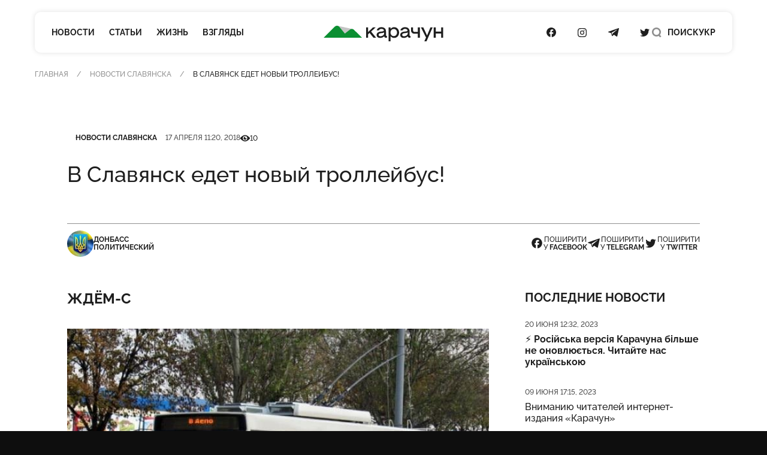

--- FILE ---
content_type: text/html; charset=UTF-8
request_url: https://karachun.com.ua/ru/sloviansk/2694-v-slavyansk-edet-noviy-trolleybus
body_size: 16241
content:
<!DOCTYPE html>
<html lang="ru" class="">

<head>
    <meta charset="utf-8">
    <meta http-equiv="x-ua-compatible" content="ie=edge">
    <meta name="viewport" content="width=device-width, initial-scale=1">
    <meta name="HandheldFriendly" content="True" />
    <meta http-equiv="cleartype" content="on" />
    <meta name="format-detection" content="telephone=no" />
    <meta name="format-detection" content="address=no" />

    <link rel="apple-touch-icon" sizes="180x180" href="/apple-touch-icon.png">
<link rel="icon" type="image/png" sizes="32x32" href="/favicon-32x32.png">
<link rel="icon" type="image/png" sizes="16x16" href="/favicon-16x16.png">
<link rel="manifest" href="/site.webmanifest">
<link rel="mask-icon" href="/safari-pinned-tab.svg" color="#5bbad5">
<meta name="msapplication-TileColor" content="#2b5797">
<meta name="theme-color" content="#ffffff">
    <script type="application/ld+json">{"@context":"https://schema.org","@type":"BreadcrumbList","itemListElement":[{"@type":"ListItem","position":1,"name":"Главная","item":"https://karachun.com.ua/ru"},{"@type":"ListItem","position":2,"name":"Новости Славянска","item":"https://karachun.com.ua/ru/sloviansk"},{"@type":"ListItem","position":3,"name":"В Славянск едет новый троллейбус!"}]}</script>
<script type="application/ld+json">{"@context":"https://schema.org","@type":"NewsArticle","mainEntityOfPage":{"@type":"WebPage","@id":"https://karachun.com.ua/ru/sloviansk/2694-v-slavyansk-edet-noviy-trolleybus"},"headline":"В Славянск едет новый троллейбус!","name":"В Славянск едет новый троллейбус!","datePublished":"2018-04-17T11:20:22+03:00","dateModified":"2018-04-17T11:20:22+03:00","description":"Ждём-с","author":{"@type":"Organization","name":"Karachune","url":"https://karachun.com.ua/ru"},"publisher":{"@type":"Organization","name":"Karachun","logo":{"@type":"ImageObject","url":"https://karachun.com.ua/static/build/img/logo.1cd4f829.svg","width":174,"height":60}},"image":{"@type":"ImageObject","url":"https://karachun.com.ua/static/content/thumbs/800x450/5/ef/itxk3m---c800x450x50px50p-up--3d0813fc3d9c72bf26c080f743600ef5.jpg","width":800,"height":450}}</script>


    <title>В Славянск едет новый троллейбус! — Karachun</title>
<link rel="canonical" href="https://karachun.com.ua/ru/sloviansk/2694-v-slavyansk-edet-noviy-trolleybus">
    <meta name="robots" content="max-snippet:-1, max-video-preview:-1, max-image-preview:large">
            <link rel="alternate" href="https://karachun.com.ua/ru/sloviansk/2694-v-slavyansk-edet-noviy-trolleybus" hreflang="x-default" />
            <link rel="alternate" href="https://karachun.com.ua/ru/sloviansk/2694-v-slavyansk-edet-noviy-trolleybus" hreflang="ru" />
            <link rel="alternate" href="https://karachun.com.ua/sloviansk/2694-v-slavyansk-edet-noviy-trolleybus" hreflang="uk" />
    <meta name="description" content="Ждём-с">
<meta property="og:title" content="В Славянск едет новый троллейбус! — Karachun" />
<meta property="og:description" content="Ждём-с" />
<meta property="og:type" content="website" />
<meta property="og:url" content="https://karachun.com.ua/ru/sloviansk/2694-v-slavyansk-edet-noviy-trolleybus" />
<meta property="og:image" content="https://karachun.com.ua/static/content/thumbs/1200x630/5/ef/mpw7tx---c1200x630x50px50p-up--3d0813fc3d9c72bf26c080f743600ef5.jpg" />
<meta property="og:image:url" content="https://karachun.com.ua/static/content/thumbs/1200x630/5/ef/mpw7tx---c1200x630x50px50p-up--3d0813fc3d9c72bf26c080f743600ef5.jpg" />
<meta property="og:image:width" content="1200" />
<meta property="og:image:height" content="630" />
<meta property="og:site_name" content="Інтернет-видання «Карачун»" />
<meta name="twitter:title" content="В Славянск едет новый троллейбус! — Karachun">
<meta name="twitter:description" content="Ждём-с">
<meta name="twitter:card" content="summary_large_image">
<meta name="twitter:image" content="https://karachun.com.ua/static/content/thumbs/1200x630/5/ef/mpw7tx---c1200x630x50px50p-up--3d0813fc3d9c72bf26c080f743600ef5.jpg">
<meta name="twitter:site" content="Інтернет-видання «Карачун»">
<meta name="twitter:creator" content="Deed">


    <link rel="preload" crossorigin as="font" type="font/woff2" href="https://karachun.com.ua/static/build/fonts/Raleway-Medium.938daa86.woff2">
    <link rel="preload" crossorigin as="font" type="font/woff2" href="https://karachun.com.ua/static/build/fonts/Raleway-Bold.90379698.woff2">

        
    <!-- Styles -->
    <link rel="preload" as="style" href="https://karachun.com.ua/static/build/css/app.4f08f430.css" /><link rel="preload" as="style" href="https://karachun.com.ua/static/build/css/utilities.b75d14cf.css" /><link rel="stylesheet" href="https://karachun.com.ua/static/build/css/app.4f08f430.css" /><link rel="stylesheet" href="https://karachun.com.ua/static/build/css/utilities.b75d14cf.css" />        <link rel="preload" as="style" href="https://karachun.com.ua/static/build/css/post.d3fb7545.css" /><link rel="stylesheet" href="https://karachun.com.ua/static/build/css/post.d3fb7545.css" />    <script>
        window.App = {
            baseUrl: '/',
            staticUrl: '../',
            cdn: '../js/',
            currentLanguage: 'ru',
            siteKey: '6LfSRkwmAAAAANGLWSJBrmvhB-RaG7ZwaQRaOAku',
            feedbackRoute: 'https://karachun.com.ua/api/feedback'
        };
    </script>

    <link rel="modulepreload" href="https://karachun.com.ua/static/build/js/7.0c8a39d6.js" /><link rel="modulepreload" href="https://karachun.com.ua/static/build/js/chunks/virtual_svg-icons-register.dd1b3ca0.js" /><script type="module" src="https://karachun.com.ua/static/build/js/7.0c8a39d6.js"></script>
        <script>
        window.App.articleViewUrl = "https:\/\/karachun.com.ua\/api\/articles\/995e7ea3-21ab-4309-8017-84a5a97fb697\/add-view"
    </script>

    <!-- Google Tag Manager -->
    <script>(function(w,d,s,l,i){w[l]=w[l]||[];w[l].push({'gtm.start':
        new Date().getTime(),event:'gtm.js'});var f=d.getElementsByTagName(s)[0],
        j=d.createElement(s),dl=l!='dataLayer'?'&l='+l:'';j.async=true;j.src=
        'https://www.googletagmanager.com/gtm.js?id='+i+dl;f.parentNode.insertBefore(j,f);
        })(window,document,'script','dataLayer','GTM-P8HVXJV');</script>
        <!-- End Google Tag Manager -->
    

    <script async src="https://pagead2.googlesyndication.com/pagead/js/adsbygoogle.js"></script>
</head>

<body class="">
    <!-- Google Tag Manager (noscript) -->
    <noscript><iframe src="https://www.googletagmanager.com/ns.html?id=GTM-P8HVXJV"
        height="0" width="0" style="display:none;visibility:hidden"></iframe></noscript>
        <!-- End Google Tag Manager (noscript) -->
    
    <header class="c-header" data-header>
    <div class="l-box">
        <nav class="c-header__inner">
            <div class="c-header__col c-header__left">
                <div class="c-header__hamburger">
                    <button class="c-header__hamburger-btn" data-menu-toggle>
                        <i class="c-header__hamburger-icon">
                            <div></div>
                            <div></div>
                            <div></div>
                        </i>
                    </button>
                </div>

                <nav class="c-nav">
    <ul class="c-nav__list">
                    <li class="c-nav__item">
                <a href="https://karachun.com.ua/ru/news" class="c-nav__link">Новости</a>
            </li>
                    <li class="c-nav__item">
                <a href="https://karachun.com.ua/ru/articles" class="c-nav__link">Статьи</a>
            </li>
                    <li class="c-nav__item">
                <a href="https://karachun.com.ua/ru/zhittya" class="c-nav__link">Жизнь</a>
            </li>
                    <li class="c-nav__item">
                <a href="https://karachun.com.ua/ru/poglyadi" class="c-nav__link">Взгляды</a>
            </li>
            </ul>
</nav>
            </div>

            <div class="c-header__col c-header__middle">
                <div class="c-logo">
    <a
        class="c-logo__link"
        href="https://karachun.com.ua/ru"
    >
        <span class="sr-only">Карачун</span>
        <svg width="175" height="23" viewBox="0 0 175 23" fill="none" xmlns="http://www.w3.org/2000/svg">
<path d="M42.2643 4.82197L20.576 0.128708L31.0858 11.4937L42.2643 4.82197Z" fill="#C4C4C4"/>
<path class="primary" d="M56.1047 17.7108L44.4019 6.001C43.6446 5.24332 42.6365 4.78863 41.5674 4.72253C40.4982 4.65643 39.4418 4.98349 38.597 5.64213L31.0858 11.4937L22.9093 1.59437C22.5195 1.12269 22.0355 0.73765 21.4882 0.463939C20.9409 0.190228 20.3425 0.0338823 19.7312 0.00492238C19.12 -0.0240375 18.5095 0.0750275 17.9388 0.295768C17.368 0.516508 16.8497 0.854053 16.4171 1.28677L0 17.7108H56.1047Z" fill="#0B8F32"/>
<path d="M72.8424 17.7109H76.734L69.3795 8.5761L76.0908 2.38678H72.2388L65.0265 9.25189V2.38678H62.1788V17.7109H65.0265V12.6215L67.203 10.5988L72.8424 17.7109ZM91.9207 14.9542C91.8105 14.9631 91.6997 14.9475 91.5963 14.9086C91.4928 14.8697 91.3992 14.8085 91.3222 14.7292C91.2452 14.65 91.1866 14.5547 91.1507 14.4501C91.1148 14.3456 91.1024 14.2345 91.1144 14.1246V8.24053C91.1144 4.13452 88.1432 2.07918 84.466 2.07918C80.9402 2.07918 78.1741 4.10189 77.6009 6.95187H80.6955C81.2478 5.39056 82.9326 4.65418 84.3122 4.65418C86.6425 4.65418 88.0407 5.51173 88.0407 6.89128C88.0407 7.65796 87.796 8.17762 84.7922 8.5225L83.0771 8.7066C79.4185 9.08877 77.4867 11.0905 77.4867 13.5164C77.4867 16.1823 79.295 18.0209 82.6973 18.0209C85.0276 18.0209 87.2018 17.0095 88.4881 15.5065C88.6419 16.9047 89.5298 17.7133 91.0328 17.7133H92.5126V14.9518L91.9207 14.9542ZM83.0026 15.5041C81.3177 15.5041 80.367 14.6769 80.367 13.4837C80.367 12.3489 80.9496 11.3072 83.4337 11.0299L85.1488 10.8482C86.8639 10.6641 87.8147 10.2959 88.4578 9.80418V11.1861C88.4578 13.5164 85.9155 15.5018 83.0026 15.5018V15.5041ZM103.029 2.08151C100.883 2.08151 98.9839 3.15578 97.6952 4.87789V2.38678H94.9384V22.9192H97.849V15.4109C98.4539 16.2144 99.236 16.8675 100.134 17.3194C101.033 17.7713 102.024 18.0097 103.029 18.0162C107.105 18.0162 110.253 14.7072 110.253 10.0489C110.253 5.39056 107.105 2.07918 103.029 2.07918V2.08151ZM102.533 15.32C99.7762 15.32 97.7535 13.1132 97.7535 10.0489C97.7535 6.98449 99.7808 4.77768 102.533 4.77768C105.285 4.77768 107.257 6.99148 107.257 10.0489C107.257 13.1062 105.266 15.32 102.533 15.32ZM126.384 14.9518C126.276 14.9568 126.168 14.9384 126.068 14.8979C125.968 14.8574 125.878 14.7958 125.804 14.7173C125.73 14.6387 125.673 14.5451 125.639 14.4428C125.604 14.3405 125.592 14.232 125.603 14.1246V8.24053C125.603 4.13452 122.63 2.07918 118.952 2.07918C115.429 2.07918 112.661 4.10189 112.087 6.95187H115.182C115.734 5.39056 117.419 4.65418 118.799 4.65418C121.129 4.65418 122.527 5.51173 122.527 6.89128C122.527 7.65796 122.28 8.17762 119.279 8.5225L117.561 8.7066C113.884 9.08877 111.954 11.0905 111.954 13.5164C111.954 16.1823 113.763 18.0209 117.163 18.0209C119.493 18.0209 121.667 17.0095 122.956 15.5065C123.11 16.9047 123.997 17.7133 125.498 17.7133H126.969V14.9518H126.384ZM117.47 15.5018C115.783 15.5018 114.835 14.6745 114.835 13.4814C114.835 12.3466 115.417 11.3049 117.899 11.0276L119.614 10.8458C121.332 10.6617 122.28 10.2935 122.926 9.80185V11.1861C122.926 13.5164 120.381 15.5018 117.47 15.5018ZM137.679 9.12838H133.235C131.427 9.12838 130.63 8.33142 130.63 6.7701V2.38678H127.719V6.86099C127.719 9.62008 129.527 11.7547 132.776 11.7547H137.669V17.7109H140.58V2.38678H137.679V9.12838ZM156.088 2.38678L151.125 14.339L145.579 2.38678H142.116L149.605 17.4336L147.173 22.9192H150.33L159.309 2.38678H156.088ZM171.72 8.67863H163.755V2.38678H160.842V17.7109H163.755V11.4191H171.722V17.7109H174.633V2.38678H171.722L171.72 8.67863Z" fill="currentColor"/>
</svg>
    </a>
</div>
            </div>

            <div class="c-header__col c-header__right">
                <div class="c-socials">
    <ul class="c-socials__list">
                    <li class="c-socials__item">
                <a href="https://www.facebook.com/karachuncom/" target="_blank" class="c-socials__link">
                    <span class="sr-only">Посилання на Facebook</span>
                    <svg class="i-icon i-facebook ">
    <use xlink:href="#icon-socials-facebook"/>
</svg>
                </a>
            </li>
                    <li class="c-socials__item">
                <a href="https://www.instagram.com/karachun_slavyansk" target="_blank" class="c-socials__link">
                    <span class="sr-only">Посилання на Instagram</span>
                    <svg class="i-icon i-instagram ">
    <use xlink:href="#icon-socials-instagram"/>
</svg>
                </a>
            </li>
                    <li class="c-socials__item">
                <a href="https://t.me/s/KARACHUNua" target="_blank" class="c-socials__link">
                    <span class="sr-only">Посилання на Telegram</span>
                    <svg class="i-icon i-telegram ">
    <use xlink:href="#icon-socials-telegram"/>
</svg>
                </a>
            </li>
                    <li class="c-socials__item">
                <a href="https://twitter.com/KarachunMedia" target="_blank" class="c-socials__link">
                    <span class="sr-only">Посилання на Twitter</span>
                    <svg class="i-icon i-twitter ">
    <use xlink:href="#icon-socials-twitter"/>
</svg>
                </a>
            </li>
            </ul>
</div>

                <div class="c-header__search">
                    <button class="c-header__search-link" data-search-toggle>
                        <svg class="i-icon i-search ">
    <use xlink:href="#icon-search"/>
</svg>
                        <svg class="i-icon i-close ">
    <use xlink:href="#icon-close"/>
</svg>

                        <span class="hidden pl-2 lg:inline">
                            Поиск
                        </span>
                    </button>
                </div>

                <div class="c-header__language">
                                                                        <a href="https://karachun.com.ua/sloviansk/2694-v-slavyansk-edet-noviy-trolleybus">УКР</a>
                                                            </div>
            </div>
        </nav>
    </div>
</header>

    <div
    class="c-menu"
    data-menu
    tabindex="-1"
>
    <nav class="c-menu__inner">
        <div class="l-box">
            <nav class="c-nav">
    <ul class="c-nav__list">
                    <li class="c-nav__item">
                <a href="https://karachun.com.ua/ru/news" class="c-nav__link">Новости</a>
            </li>
                    <li class="c-nav__item">
                <a href="https://karachun.com.ua/ru/articles" class="c-nav__link">Статьи</a>
            </li>
                    <li class="c-nav__item">
                <a href="https://karachun.com.ua/ru/zhittya" class="c-nav__link">Жизнь</a>
            </li>
                    <li class="c-nav__item">
                <a href="https://karachun.com.ua/ru/poglyadi" class="c-nav__link">Взгляды</a>
            </li>
            </ul>
</nav>

            <div class="mt-auto">
                <div class="c-menu__language">
                        <a href="https://karachun.com.ua/sloviansk/2694-v-slavyansk-edet-noviy-trolleybus">УКР</a>
                <span class="is-selected">РУС</span>
    </div>

                <div class="c-socials">
    <ul class="c-socials__list">
                    <li class="c-socials__item">
                <a href="https://www.facebook.com/karachuncom/" target="_blank" class="c-socials__link">
                    <span class="sr-only">Посилання на Facebook</span>
                    <svg class="i-icon i-facebook ">
    <use xlink:href="#icon-socials-facebook"/>
</svg>
                </a>
            </li>
                    <li class="c-socials__item">
                <a href="https://www.instagram.com/karachun_slavyansk" target="_blank" class="c-socials__link">
                    <span class="sr-only">Посилання на Instagram</span>
                    <svg class="i-icon i-instagram ">
    <use xlink:href="#icon-socials-instagram"/>
</svg>
                </a>
            </li>
                    <li class="c-socials__item">
                <a href="https://t.me/s/KARACHUNua" target="_blank" class="c-socials__link">
                    <span class="sr-only">Посилання на Telegram</span>
                    <svg class="i-icon i-telegram ">
    <use xlink:href="#icon-socials-telegram"/>
</svg>
                </a>
            </li>
                    <li class="c-socials__item">
                <a href="https://twitter.com/KarachunMedia" target="_blank" class="c-socials__link">
                    <span class="sr-only">Посилання на Twitter</span>
                    <svg class="i-icon i-twitter ">
    <use xlink:href="#icon-socials-twitter"/>
</svg>
                </a>
            </li>
            </ul>
</div>
            </div>
        </div>
    </nav>
</div>

    <div
    class="c-search"
    data-search
>
    <div class="l-box l-box--sm">
        <div class="c-search__inner">
            <div class="c-search__form">
                <form action="https://karachun.com.ua/ru/search">
                    <input
                        name="term"
                        type="text"
                        id="searchModalInput"
                        class="c-search__input"
                        placeholder="Поиск по сайту"
                        value=""
                    >
                    <button
                        type="submit"
                        class="c-search__btn"
                        id="searchModalSubmit"
                    >
                        <span class="sr-only">Поиск</span>
                        <svg class="i-icon i-search ">
    <use xlink:href="#icon-search"/>
</svg>
                    </button>
                </form>
            </div>
        </div>

    </div>
</div>

    <main class="">
            <article class="c-post">
        
        <div class="l-card">
                            <header class="c-post__header">
    <div class="l-box">
        <nav class="c-breadcrumbs">
        <div class="c-breadcrumbs__scroll u-scroll">
            <ul class="c-breadcrumbs__list">
                                    <li class="c-breadcrumbs__item">
                                                    <a href="https://karachun.com.ua/ru" class="c-breadcrumbs__link"> Главная</a>
                                            </li>
                                    <li class="c-breadcrumbs__item">
                                                    <a href="https://karachun.com.ua/ru/sloviansk" class="c-breadcrumbs__link"> Новости Славянска</a>
                                            </li>
                                    <li class="c-breadcrumbs__item">
                                                    В Славянск едет новый троллейбус!
                                            </li>
                            </ul>
        </div>
    </nav>



    </div>

    <div class="l-box l-box--md">
        <div class="c-entry">
            
            <div class="c-entry__content">
                <dl class="c-entry__info">
                                            <dt class="sr-only">Категория</dt>
                        <dd>
                            <a
                                href="https://karachun.com.ua/ru/sloviansk"
                                class="c-tag"
                            >Новости Славянска</a>
                        </dd>
                    
                                            <dt class="sr-only">Дата публикации</dt>
                        <dd>
                            <time
                                datetime="2018-04-17T11:20:22+03:00"
                                class="c-entry__date"
                            >17 апреля 11:20, 2018</time>
                        </dd>
                    
                                            <div class="c-entry__views">
                            <dt>
                                <span class="sr-only">Кількість переглядів</span>
                                <svg class="i-icon i-eye ">
    <use xlink:href="#icon-eye"/>
</svg>
                            </dt>
                            <dd>
                                10
                            </dd>
                        </div>
                                    </dl>

                <h1 class="c-entry__title">
                    В Славянск едет новый троллейбус!
                </h1>
            </div>
        </div>

        <div class="c-post__header-foot">
            <div class="c-post__header-authors">
                                    <div class="c-post__author">
                                                    <picture class="bg-gray-200 rounded-full u-cover w-11">
                                <img
                                    src="https://karachun.com.ua/static/content/thumbs/44x44/5/29/7gb72x---c44x44x50px50p-up--db7db902d14804c6c82d31e771cd1295.jpg"
                                    srcset="https://karachun.com.ua/static/content/thumbs/88x88/5/29/4vb3zb---c44x44x50px50p-up--db7db902d14804c6c82d31e771cd1295.jpg 2x"
                                    alt=""
                                >
                            </picture>
                        
                        <div class="font-bold uppercase">Донбасс<br>Политический</div>
                    </div>
                            </div>

            <div class="c-share">
    <ul class="c-share__list">
        <li class="c-share__list">
            <button class="c-share__link"
                    type="button"
                    data-share="https://karachun.com.ua/ru/sloviansk/2694-v-slavyansk-edet-noviy-trolleybus"
                    data-type="facebook" ,
                    aria-label="Поделиться в Facebook"
            >
                <svg class="i-icon i-facebook ">
    <use xlink:href="#icon-socials-facebook"/>
</svg>
                <span>
                        поширити<br>
                        у&nbsp;<b>Facebook</b>
                    </span>
            </button>
        </li>
        <li class="c-share__list">
            <button class="c-share__link"
                    type="button"
                    data-share="https://karachun.com.ua/ru/sloviansk/2694-v-slavyansk-edet-noviy-trolleybus"
                    data-type="telegram" ,
                    aria-label="Поделиться в Telegram">
                <svg class="i-icon i-telegram ">
    <use xlink:href="#icon-socials-telegram"/>
</svg>
                <span>
                        поширити<br>
                        у&nbsp;<b>Telegram</b>
                    </span>
            </button>
        </li>
        <li class="c-share__list">
            <button class="c-share__link"
                    type="button"
                    data-share="https://karachun.com.ua/ru/sloviansk/2694-v-slavyansk-edet-noviy-trolleybus"
                    data-type="twitter" ,
                    aria-label="Поделиться в Twitter">
                <svg class="i-icon i-twitter ">
    <use xlink:href="#icon-socials-twitter"/>
</svg>
                <span>
                        поширити<br>
                        у&nbsp;<b>Twitter</b>
                    </span>
            </button>
        </li>
    </ul>
</div>
        </div>
    </div>
</header>
            
            <div class="l-post l-box l-box--md">
                <div class="l-post__main c-prose">
                    <div class="c-prose__lead">
    Ждём-с
</div>

<figure data-gallery>
        <picture style="padding-bottom: 59.846%;">
            <a
                href="https://karachun.com.ua/static/content/thumbs/0x0/e/e5/kmbbmq-54899ea364532c5fbd55cd7decd8de5e.jpg"
                data-gallery-link
                data-pswp-width="650"
                data-pswp-height="389"
                target="_blank"
            >
                <img
                    width="704"
                    height="421"
                    data-src="https://karachun.com.ua/static/content/thumbs/704x/e/e5/v7d3no-54899ea364532c5fbd55cd7decd8de5e.jpg"
                    data-srcset="https://karachun.com.ua/static/content/thumbs/1408x/e/e5/pnbvx3-54899ea364532c5fbd55cd7decd8de5e.jpg 2x"
                    class="lazy"
                    alt=""
                >
            </a>
        </picture>
            </figure>
<p class='c-prose__dropcap'>Уже на следующей неделе на улицах города появится новенький троллейбус. Как сообщил начальник управления жилищно-коммунального хозяйства Андрей Секлецов, Славянск получит троллейбус в пятницу, 20 апреля. После оформления всей необходимой документации троллейбус сможет выйти на маршрут.</p><p >Второй троллейбус ожидается к концу апреля.</p>

<div style="margin: 0 auto; text-align:center" class="hidden md:block">
    <ins
        class="adsbygoogle"
        style="width:440px;height:280px"
        data-ad-client="ca-pub-5662934728041157"
        data-ad-slot="6071719687"
    ></ins>
    <script>
        (adsbygoogle = window.adsbygoogle || []).push({});
    </script>
</div>


                    <footer class="c-prose__ignore c-post__footer">
        <div class="c-post__tags">
                    <a
                href="https://karachun.com.ua/ru/tags/novyi"
                class="c-tag"
            >новый</a>
                    <a
                href="https://karachun.com.ua/ru/tags/slaviansk"
                class="c-tag"
            >славянск</a>
                    <a
                href="https://karachun.com.ua/ru/tags/trolleibus"
                class="c-tag"
            >троллейбус</a>
            </div>
    
    <div class="c-share">
    <ul class="c-share__list">
        <li class="c-share__list">
            <button class="c-share__link"
                    type="button"
                    data-share="https://karachun.com.ua/ru/sloviansk/2694-v-slavyansk-edet-noviy-trolleybus"
                    data-type="facebook" ,
                    aria-label="Поделиться в Facebook"
            >
                <svg class="i-icon i-facebook ">
    <use xlink:href="#icon-socials-facebook"/>
</svg>
                <span>
                        поширити<br>
                        у&nbsp;<b>Facebook</b>
                    </span>
            </button>
        </li>
        <li class="c-share__list">
            <button class="c-share__link"
                    type="button"
                    data-share="https://karachun.com.ua/ru/sloviansk/2694-v-slavyansk-edet-noviy-trolleybus"
                    data-type="telegram" ,
                    aria-label="Поделиться в Telegram">
                <svg class="i-icon i-telegram ">
    <use xlink:href="#icon-socials-telegram"/>
</svg>
                <span>
                        поширити<br>
                        у&nbsp;<b>Telegram</b>
                    </span>
            </button>
        </li>
        <li class="c-share__list">
            <button class="c-share__link"
                    type="button"
                    data-share="https://karachun.com.ua/ru/sloviansk/2694-v-slavyansk-edet-noviy-trolleybus"
                    data-type="twitter" ,
                    aria-label="Поделиться в Twitter">
                <svg class="i-icon i-twitter ">
    <use xlink:href="#icon-socials-twitter"/>
</svg>
                <span>
                        поширити<br>
                        у&nbsp;<b>Twitter</b>
                    </span>
            </button>
        </li>
    </ul>
</div>

    <div class="c-post__footer-authors">
                    <div class="overflow-hidden bg-gray-100 rounded c-post__author">
                <picture class="u-cover w-18">
                    <img
                        src="https://karachun.com.ua/static/content/thumbs/72x72/5/29/o2n2yq---c72x72x50px50p-up--db7db902d14804c6c82d31e771cd1295.jpg"
                        srcset="https://karachun.com.ua/static/content/thumbs/144x144/5/29/qwkszu---c72x72x50px50p-up--db7db902d14804c6c82d31e771cd1295.jpg 2x"
                        alt=""
                    >
                </picture>

                <div>
                    <div class="text-xs font-bold uppercase">Донбасс<br>Политический</div>
                    <div class="text-gray-500">Журналист Политический обозреватель</div>
                </div>
            </div>
            </div>
</footer>
                </div>

                <aside class="l-post__aside">
    <div class="mb-6 c-title">Последние новости</div>

    <ul class="l-feed mb-10">
                    <li class="c-feed__item">
                <article class="c-entry c-entry--square c-entry--feed">
    <div class="c-entry__content">
    <div class="c-entry__content">
        <dl class="c-entry__info">
                            <dt class="sr-only">Дата публикации</dt>
                <dd>
                    <time datetime="2008-02-14 20:00" class="c-entry__date">
                        20 июня 12:32, 2023
                    </time>
                </dd>
                                    </dl>
        <div class="c-entry__title">
            <a href="https://karachun.com.ua/ru/articles/39312-rosijska-versiya-karachuna-bilshe-ne-onovlyuyetsya-chitajte-nas-ukrayinskoyu" class="c-entry__link f-btn--overlay">⚡️ <strong>Російська версія Карачуна більше не оновлюється. Читайте нас українською</strong></a>
        </div>
    </div>
</div>
</article>
            </li>
                    <li class="c-feed__item">
                <article class="c-entry c-entry--square c-entry--feed">
    <div class="c-entry__content">
    <div class="c-entry__content">
        <dl class="c-entry__info">
                            <dt class="sr-only">Дата публикации</dt>
                <dd>
                    <time datetime="2008-02-14 20:00" class="c-entry__date">
                        09 июня 17:15, 2023
                    </time>
                </dd>
                                    </dl>
        <div class="c-entry__title">
            <a href="https://karachun.com.ua/ru/sloviansk/39229-vnimaniyu-chitateley-internet-izdaniya-karachun" class="c-entry__link f-btn--overlay">Вниманию читателей интернет-издания «Карачун»</a>
        </div>
    </div>
</div>
</article>
            </li>
                    <li class="c-feed__item">
                <article class="c-entry c-entry--square c-entry--feed">
    <div class="c-entry__content">
    <div class="c-entry__content">
        <dl class="c-entry__info">
                            <dt class="sr-only">Дата публикации</dt>
                <dd>
                    <time datetime="2008-02-14 20:00" class="c-entry__date">
                        09 июня 15:08, 2023
                    </time>
                </dd>
                                    </dl>
        <div class="c-entry__title">
            <a href="https://karachun.com.ua/ru/ukraine/39228-pochemu-play-fortuna-eto-vsegda-horoshaya-ideya" class="c-entry__link f-btn--overlay">Почему Play Fortuna ー это всегда хорошая идея?</a>
        </div>
    </div>
</div>
</article>
            </li>
                    <li class="c-feed__item">
                <article class="c-entry c-entry--square c-entry--feed">
    <div class="c-entry__content">
    <div class="c-entry__content">
        <dl class="c-entry__info">
                            <dt class="sr-only">Дата публикации</dt>
                <dd>
                    <time datetime="2008-02-14 20:00" class="c-entry__date">
                        09 июня 14:58, 2023
                    </time>
                </dd>
                                    </dl>
        <div class="c-entry__title">
            <a href="https://karachun.com.ua/ru/ukraine/39226-rf-dumaet-ob-otstuplenii-k-dalnim-rubezham-vglub-krima---malyar" class="c-entry__link f-btn--overlay">РФ думает об отступлении к дальним рубежам, вглубь Крыма - Маляр</a>
        </div>
    </div>
</div>
</article>
            </li>
                    <li class="c-feed__item">
                <article class="c-entry c-entry--square c-entry--feed">
    <div class="c-entry__content">
    <div class="c-entry__content">
        <dl class="c-entry__info">
                            <dt class="sr-only">Дата публикации</dt>
                <dd>
                    <time datetime="2008-02-14 20:00" class="c-entry__date">
                        09 июня 12:57, 2023
                    </time>
                </dd>
                                    </dl>
        <div class="c-entry__title">
            <a href="https://karachun.com.ua/ru/donbass/39224-dnr-planiruet-zapustit-artemovskiy-zavod-shampanskih-vin-zayavil-pushilin" class="c-entry__link f-btn--overlay">«ДНР» планирует запустить Артемовский завод шампанских вин, заявил Пушилин</a>
        </div>
    </div>
</div>
</article>
            </li>
            </ul>

        <div style="margin: 0 auto; text-align:center">
    <ins
        class="adsbygoogle"
        style="width:300px;height:600px"
        data-ad-client="ca-pub-5662934728041157"
        data-ad-slot="2111173814"
    ></ins>
    <script>
        (adsbygoogle = window.adsbygoogle || []).push({});
    </script>
</div>
    </aside>
            </div>

                            <div class="mt-15">
                    <section
    class="splide c-carousel c-carousel--4 slide-lazy"
    data-carousel
>
    <div class="l-box">
        <h2 class="c-title mb-7">Больше новостей</h2>
        <div class="splide__track">
            <ul class="splide__list">
                                    <li class="splide__slide">
                                                    <article class="c-entry">
            <picture class="c-entry__preview u-cover">
            <source
                srcset="https://karachun.com.ua/static/content/thumbs/372x217/5/2b/7re7pm---c372x217x50px50p-up--90d47fe8ec3d18090a135b139dcd32b5.jpg 1x, https://karachun.com.ua/static/content/thumbs/744x434/5/2b/advh52---c372x217x50px50p-up--90d47fe8ec3d18090a135b139dcd32b5.jpg 2x"
                media="(max-width: 430px)"
            >
            <source
                srcset="https://karachun.com.ua/static/content/thumbs/336x196/5/2b/2kj5en---c336x196x50px50p-up--90d47fe8ec3d18090a135b139dcd32b5.jpg 1x, https://karachun.com.ua/static/content/thumbs/672x392/5/2b/ovhfh5---c336x196x50px50p-up--90d47fe8ec3d18090a135b139dcd32b5.jpg 2x"
                media="(max-width: 767px)"
            >
            <img
                data-src="https://karachun.com.ua/static/content/thumbs/312x182/5/2b/jcuqvx---c312x182x50px50p-up--90d47fe8ec3d18090a135b139dcd32b5.jpg"
                data-srcset="https://karachun.com.ua/static/content/thumbs/624x364/5/2b/l6hwuu---c312x182x50px50p-up--90d47fe8ec3d18090a135b139dcd32b5.jpg 2x"
                width="312"
                height="182"
                alt="Вниманию читателей интернет-издания «Карачун»"
                title="Вниманию читателей интернет-издания «Карачун»"
                class="lazy"
            >
        </picture>
    
    
    <div class="c-entry__content">
    <dl class="c-entry__info">
                    <dt class="sr-only">Категория</dt>
            <dd>
                <a href="https://karachun.com.ua/ru/sloviansk" class="c-tag">Новости Славянска</a>
            </dd>
                <dt class="sr-only">Дата публикации</dt>
        <dd>
            <time
                class="c-entry__date"
            >
                09 июня 17:15, 2023
            </time>
        </dd>
    </dl>
    <div class="c-entry__title">
        <a href="https://karachun.com.ua/ru/sloviansk/39229-vnimaniyu-chitateley-internet-izdaniya-karachun" class="c-entry__link f-btn--overlay">Вниманию читателей интернет-издания «Карачун»</a>
    </div>
</div>
</article>
                                            </li>
                                    <li class="splide__slide">
                                                    <article class="c-entry">
            <picture class="c-entry__preview u-cover">
            <source
                srcset="https://karachun.com.ua/static/content/thumbs/372x217/7/1c/2k35jt---c372x217x50px50p-up--f3679508cf10344235dc76579aa8a1c7.jpg 1x, https://karachun.com.ua/static/content/thumbs/744x434/7/1c/knbwf5---c372x217x50px50p-up--f3679508cf10344235dc76579aa8a1c7.jpg 2x"
                media="(max-width: 430px)"
            >
            <source
                srcset="https://karachun.com.ua/static/content/thumbs/336x196/7/1c/ssw74n---c336x196x50px50p-up--f3679508cf10344235dc76579aa8a1c7.jpg 1x, https://karachun.com.ua/static/content/thumbs/672x392/7/1c/pecbni---c336x196x50px50p-up--f3679508cf10344235dc76579aa8a1c7.jpg 2x"
                media="(max-width: 767px)"
            >
            <img
                data-src="https://karachun.com.ua/static/content/thumbs/312x182/7/1c/a5kj6w---c312x182x50px50p-up--f3679508cf10344235dc76579aa8a1c7.jpg"
                data-srcset="https://karachun.com.ua/static/content/thumbs/624x364/7/1c/lqz6k3---c312x182x50px50p-up--f3679508cf10344235dc76579aa8a1c7.jpg 2x"
                width="312"
                height="182"
                alt="Какие банковские отделения и банкоматы на сегодня работают в Славянске"
                title="Какие банковские отделения и банкоматы на сегодня работают в Славянске"
                class="lazy"
            >
        </picture>
    
    
    <div class="c-entry__content">
    <dl class="c-entry__info">
                    <dt class="sr-only">Категория</dt>
            <dd>
                <a href="https://karachun.com.ua/ru/sloviansk" class="c-tag">Новости Славянска</a>
            </dd>
                <dt class="sr-only">Дата публикации</dt>
        <dd>
            <time
                class="c-entry__date"
            >
                09 июня 11:03, 2023
            </time>
        </dd>
    </dl>
    <div class="c-entry__title">
        <a href="https://karachun.com.ua/ru/sloviansk/39220-kakie-bankovskie-otdeleniya-i-bankomati-na-segodnya-rabotayut-v-slavyanske" class="c-entry__link f-btn--overlay">Какие банковские отделения и банкоматы на сегодня работают в Славянске</a>
    </div>
</div>
</article>
                                            </li>
                                    <li class="splide__slide">
                                                    <article class="c-entry">
            <picture class="c-entry__preview u-cover">
            <source
                srcset="https://karachun.com.ua/static/content/thumbs/372x217/4/00/bbhacz---c372x217x50px50p-up--6009c96e8809c8e6601a8a9de29bf004.jpg 1x, https://karachun.com.ua/static/content/thumbs/744x434/4/00/gfbg5o---c372x217x50px50p-up--6009c96e8809c8e6601a8a9de29bf004.jpg 2x"
                media="(max-width: 430px)"
            >
            <source
                srcset="https://karachun.com.ua/static/content/thumbs/336x196/4/00/hqtloa---c336x196x50px50p-up--6009c96e8809c8e6601a8a9de29bf004.jpg 1x, https://karachun.com.ua/static/content/thumbs/672x392/4/00/muuptg---c336x196x50px50p-up--6009c96e8809c8e6601a8a9de29bf004.jpg 2x"
                media="(max-width: 767px)"
            >
            <img
                data-src="https://karachun.com.ua/static/content/thumbs/312x182/4/00/zmar2m---c312x182x50px50p-up--6009c96e8809c8e6601a8a9de29bf004.jpg"
                data-srcset="https://karachun.com.ua/static/content/thumbs/624x364/4/00/5bp6tz---c312x182x50px50p-up--6009c96e8809c8e6601a8a9de29bf004.jpg 2x"
                width="312"
                height="182"
                alt="Завтра починає діяти літній графік руху поїздів по станції Слов’янськ"
                title="Завтра починає діяти літній графік руху поїздів по станції Слов’янськ"
                class="lazy"
            >
        </picture>
    
    
    <div class="c-entry__content">
    <dl class="c-entry__info">
                    <dt class="sr-only">Категория</dt>
            <dd>
                <a href="https://karachun.com.ua/ru/sloviansk" class="c-tag">Новости Славянска</a>
            </dd>
                <dt class="sr-only">Дата публикации</dt>
        <dd>
            <time
                class="c-entry__date"
            >
                09 июня 10:06, 2023
            </time>
        </dd>
    </dl>
    <div class="c-entry__title">
        <a href="https://karachun.com.ua/ru/sloviansk/39218-zavtra-pochinaye-dyati-ltny-grafk-ruhu-poyizdv-po-stantsyi-slovyansk" class="c-entry__link f-btn--overlay">Завтра починає діяти літній графік руху поїздів по станції Слов’янськ</a>
    </div>
</div>
</article>
                                            </li>
                                    <li class="splide__slide">
                                                    <article class="c-entry">
            <picture class="c-entry__preview u-cover">
            <source
                srcset="https://karachun.com.ua/static/content/thumbs/372x217/f/f7/zewgam---c372x217x50px50p-up--cf4b45299aebdfadbdc65604d53a9f7f.jpg 1x, https://karachun.com.ua/static/content/thumbs/744x434/f/f7/uq54jy---c372x217x50px50p-up--cf4b45299aebdfadbdc65604d53a9f7f.jpg 2x"
                media="(max-width: 430px)"
            >
            <source
                srcset="https://karachun.com.ua/static/content/thumbs/336x196/f/f7/dxrrir---c336x196x50px50p-up--cf4b45299aebdfadbdc65604d53a9f7f.jpg 1x, https://karachun.com.ua/static/content/thumbs/672x392/f/f7/6wwoah---c336x196x50px50p-up--cf4b45299aebdfadbdc65604d53a9f7f.jpg 2x"
                media="(max-width: 767px)"
            >
            <img
                data-src="https://karachun.com.ua/static/content/thumbs/312x182/f/f7/w2fx4v---c312x182x50px50p-up--cf4b45299aebdfadbdc65604d53a9f7f.jpg"
                data-srcset="https://karachun.com.ua/static/content/thumbs/624x364/f/f7/3pm275---c312x182x50px50p-up--cf4b45299aebdfadbdc65604d53a9f7f.jpg 2x"
                width="312"
                height="182"
                alt="Робота у Слов&#039;янську: список вакансій"
                title="Робота у Слов&#039;янську: список вакансій"
                class="lazy"
            >
        </picture>
    
    
    <div class="c-entry__content">
    <dl class="c-entry__info">
                    <dt class="sr-only">Категория</dt>
            <dd>
                <a href="https://karachun.com.ua/ru/sloviansk" class="c-tag">Новости Славянска</a>
            </dd>
                <dt class="sr-only">Дата публикации</dt>
        <dd>
            <time
                class="c-entry__date"
            >
                08 июня 15:19, 2023
            </time>
        </dd>
    </dl>
    <div class="c-entry__title">
        <a href="https://karachun.com.ua/ru/sloviansk/39204-robota-u-slovyansku-spisok-vakansy" class="c-entry__link f-btn--overlay">Робота у Слов'янську: список вакансій</a>
    </div>
</div>
</article>
                                            </li>
                                    <li class="splide__slide">
                                                    <article class="c-entry">
            <picture class="c-entry__preview u-cover">
            <source
                srcset="https://karachun.com.ua/static/content/thumbs/372x217/f/8d/mwzfms---c372x217x50px50p-up--847c630429311382ca0fe28982e738df.jpg 1x, https://karachun.com.ua/static/content/thumbs/744x434/f/8d/ufotos---c372x217x50px50p-up--847c630429311382ca0fe28982e738df.jpg 2x"
                media="(max-width: 430px)"
            >
            <source
                srcset="https://karachun.com.ua/static/content/thumbs/336x196/f/8d/5vty5l---c336x196x50px50p-up--847c630429311382ca0fe28982e738df.jpg 1x, https://karachun.com.ua/static/content/thumbs/672x392/f/8d/maef62---c336x196x50px50p-up--847c630429311382ca0fe28982e738df.jpg 2x"
                media="(max-width: 767px)"
            >
            <img
                data-src="https://karachun.com.ua/static/content/thumbs/312x182/f/8d/xr66x7---c312x182x50px50p-up--847c630429311382ca0fe28982e738df.jpg"
                data-srcset="https://karachun.com.ua/static/content/thumbs/624x364/f/8d/pffqc6---c312x182x50px50p-up--847c630429311382ca0fe28982e738df.jpg 2x"
                width="312"
                height="182"
                alt="Жителька Слов&#039;янська підозрюється у коригуванні вогню по місцях дислокації ЗСУ у місті"
                title="Жителька Слов&#039;янська підозрюється у коригуванні вогню по місцях дислокації ЗСУ у місті"
                class="lazy"
            >
        </picture>
    
    
    <div class="c-entry__content">
    <dl class="c-entry__info">
                    <dt class="sr-only">Категория</dt>
            <dd>
                <a href="https://karachun.com.ua/ru/sloviansk" class="c-tag">Новости Славянска</a>
            </dd>
                <dt class="sr-only">Дата публикации</dt>
        <dd>
            <time
                class="c-entry__date"
            >
                08 июня 09:57, 2023
            </time>
        </dd>
    </dl>
    <div class="c-entry__title">
        <a href="https://karachun.com.ua/ru/sloviansk/39194-zhitelka-slovyanska-pdozryuyetsya-u-koriguvann-vognyu-po-mstsyah-dislokatsyi-zsu-u-mst" class="c-entry__link f-btn--overlay">Жителька Слов'янська підозрюється у коригуванні вогню по місцях дислокації ЗСУ у місті</a>
    </div>
</div>
</article>
                                            </li>
                                    <li class="splide__slide">
                                                    <article class="c-entry">
            <picture class="c-entry__preview u-cover">
            <source
                srcset="https://karachun.com.ua/static/content/thumbs/372x217/c/48/dwjxyb---c372x217x50px50p-up--d4eea5cf30b5622b21cd5dc59369048c.jpg 1x, https://karachun.com.ua/static/content/thumbs/744x434/c/48/rdxcvt---c372x217x50px50p-up--d4eea5cf30b5622b21cd5dc59369048c.jpg 2x"
                media="(max-width: 430px)"
            >
            <source
                srcset="https://karachun.com.ua/static/content/thumbs/336x196/c/48/q2rdmd---c336x196x50px50p-up--d4eea5cf30b5622b21cd5dc59369048c.jpg 1x, https://karachun.com.ua/static/content/thumbs/672x392/c/48/36luzg---c336x196x50px50p-up--d4eea5cf30b5622b21cd5dc59369048c.jpg 2x"
                media="(max-width: 767px)"
            >
            <img
                data-src="https://karachun.com.ua/static/content/thumbs/312x182/c/48/rlcfau---c312x182x50px50p-up--d4eea5cf30b5622b21cd5dc59369048c.jpg"
                data-srcset="https://karachun.com.ua/static/content/thumbs/624x364/c/48/xy5f4p---c312x182x50px50p-up--d4eea5cf30b5622b21cd5dc59369048c.jpg 2x"
                width="312"
                height="182"
                alt="Суд по делу Нели Штепы отложили на неизвестный срок"
                title="Суд по делу Нели Штепы отложили на неизвестный срок"
                class="lazy"
            >
        </picture>
    
    
    <div class="c-entry__content">
    <dl class="c-entry__info">
                    <dt class="sr-only">Категория</dt>
            <dd>
                <a href="https://karachun.com.ua/ru/sloviansk" class="c-tag">Новости Славянска</a>
            </dd>
                <dt class="sr-only">Дата публикации</dt>
        <dd>
            <time
                class="c-entry__date"
            >
                07 июня 17:10, 2023
            </time>
        </dd>
    </dl>
    <div class="c-entry__title">
        <a href="https://karachun.com.ua/ru/sloviansk/39183-sud-po-delu-neli-shtepi-otlozhili-na-neizvestniy-srok" class="c-entry__link f-btn--overlay">Суд по делу Нели Штепы отложили на неизвестный срок</a>
    </div>
</div>
</article>
                                            </li>
                                    <li class="splide__slide">
                                                    <article class="c-entry">
            <picture class="c-entry__preview u-cover">
            <source
                srcset="https://karachun.com.ua/static/content/thumbs/372x217/9/f2/r7sssv---c372x217x50px50p-up--06b6369b7a4e1f576bcdd479cbd7bf29.jpg 1x, https://karachun.com.ua/static/content/thumbs/744x434/9/f2/eaucbi---c372x217x50px50p-up--06b6369b7a4e1f576bcdd479cbd7bf29.jpg 2x"
                media="(max-width: 430px)"
            >
            <source
                srcset="https://karachun.com.ua/static/content/thumbs/336x196/9/f2/vrwgak---c336x196x50px50p-up--06b6369b7a4e1f576bcdd479cbd7bf29.jpg 1x, https://karachun.com.ua/static/content/thumbs/672x392/9/f2/godsbk---c336x196x50px50p-up--06b6369b7a4e1f576bcdd479cbd7bf29.jpg 2x"
                media="(max-width: 767px)"
            >
            <img
                data-src="https://karachun.com.ua/static/content/thumbs/312x182/9/f2/lxsy67---c312x182x50px50p-up--06b6369b7a4e1f576bcdd479cbd7bf29.jpg"
                data-srcset="https://karachun.com.ua/static/content/thumbs/624x364/9/f2/j6vscq---c312x182x50px50p-up--06b6369b7a4e1f576bcdd479cbd7bf29.jpg 2x"
                width="312"
                height="182"
                alt="У Слов’янську водій BMW пропонував 400 доларів поліцейським: ймовірно, був напідпитку"
                title="У Слов’янську водій BMW пропонував 400 доларів поліцейським: ймовірно, був напідпитку"
                class="lazy"
            >
        </picture>
    
    
    <div class="c-entry__content">
    <dl class="c-entry__info">
                    <dt class="sr-only">Категория</dt>
            <dd>
                <a href="https://karachun.com.ua/ru/sloviansk" class="c-tag">Новости Славянска</a>
            </dd>
                <dt class="sr-only">Дата публикации</dt>
        <dd>
            <time
                class="c-entry__date"
            >
                07 июня 16:17, 2023
            </time>
        </dd>
    </dl>
    <div class="c-entry__title">
        <a href="https://karachun.com.ua/ru/sloviansk/39179-u-slovyansku-vody-bmw-proponuvav-400-dolarv-poltseyskim-ymovrno-buv-napdpitku" class="c-entry__link f-btn--overlay">У Слов’янську водій BMW пропонував 400 доларів поліцейським: ймовірно, був напідпитку</a>
    </div>
</div>
</article>
                                            </li>
                                    <li class="splide__slide">
                                                    <article class="c-entry">
            <picture class="c-entry__preview u-cover">
            <source
                srcset="https://karachun.com.ua/static/content/thumbs/372x217/a/f9/t5bq5a---c372x217x50px50p-up--98a6a1c525ffa1d29777eb45555bef9a.jpg 1x, https://karachun.com.ua/static/content/thumbs/744x434/a/f9/lhffkg---c372x217x50px50p-up--98a6a1c525ffa1d29777eb45555bef9a.jpg 2x"
                media="(max-width: 430px)"
            >
            <source
                srcset="https://karachun.com.ua/static/content/thumbs/336x196/a/f9/cwb74z---c336x196x50px50p-up--98a6a1c525ffa1d29777eb45555bef9a.jpg 1x, https://karachun.com.ua/static/content/thumbs/672x392/a/f9/sarwt4---c336x196x50px50p-up--98a6a1c525ffa1d29777eb45555bef9a.jpg 2x"
                media="(max-width: 767px)"
            >
            <img
                data-src="https://karachun.com.ua/static/content/thumbs/312x182/a/f9/wsk7gb---c312x182x50px50p-up--98a6a1c525ffa1d29777eb45555bef9a.jpg"
                data-srcset="https://karachun.com.ua/static/content/thumbs/624x364/a/f9/h5an3m---c312x182x50px50p-up--98a6a1c525ffa1d29777eb45555bef9a.jpg 2x"
                width="312"
                height="182"
                alt="Концентрація аміаку у Слов’янську: військова адміністрація повідомила результати проб повітря"
                title="Концентрація аміаку у Слов’янську: військова адміністрація повідомила результати проб повітря"
                class="lazy"
            >
        </picture>
    
    
    <div class="c-entry__content">
    <dl class="c-entry__info">
                    <dt class="sr-only">Категория</dt>
            <dd>
                <a href="https://karachun.com.ua/ru/sloviansk" class="c-tag">Новости Славянска</a>
            </dd>
                <dt class="sr-only">Дата публикации</dt>
        <dd>
            <time
                class="c-entry__date"
            >
                07 июня 13:53, 2023
            </time>
        </dd>
    </dl>
    <div class="c-entry__title">
        <a href="https://karachun.com.ua/ru/sloviansk/39175-kontsentratsya-amaku-u-slovyansku-vyskova-admnstratsya-povdomila-rezultati-prob-povtrya" class="c-entry__link f-btn--overlay">Концентрація аміаку у Слов’янську: військова адміністрація повідомила результати проб повітря</a>
    </div>
</div>
</article>
                                            </li>
                                    <li class="splide__slide">
                                                    <article class="c-entry">
            <picture class="c-entry__preview u-cover">
            <source
                srcset="https://karachun.com.ua/static/content/thumbs/372x217/e/4e/ur3kgi---c372x217x50px50p-up--e9b7efec3648baf0b22cb6db31d4e4ee.jpg 1x, https://karachun.com.ua/static/content/thumbs/744x434/e/4e/obsfek---c372x217x50px50p-up--e9b7efec3648baf0b22cb6db31d4e4ee.jpg 2x"
                media="(max-width: 430px)"
            >
            <source
                srcset="https://karachun.com.ua/static/content/thumbs/336x196/e/4e/6ai33e---c336x196x50px50p-up--e9b7efec3648baf0b22cb6db31d4e4ee.jpg 1x, https://karachun.com.ua/static/content/thumbs/672x392/e/4e/3zqwcr---c336x196x50px50p-up--e9b7efec3648baf0b22cb6db31d4e4ee.jpg 2x"
                media="(max-width: 767px)"
            >
            <img
                data-src="https://karachun.com.ua/static/content/thumbs/312x182/e/4e/szokel---c312x182x50px50p-up--e9b7efec3648baf0b22cb6db31d4e4ee.jpg"
                data-srcset="https://karachun.com.ua/static/content/thumbs/624x364/e/4e/owaufe---c312x182x50px50p-up--e9b7efec3648baf0b22cb6db31d4e4ee.jpg 2x"
                width="312"
                height="182"
                alt="У Слов’янську збільшується кількість рейсів тролейбусів"
                title="У Слов’янську збільшується кількість рейсів тролейбусів"
                class="lazy"
            >
        </picture>
    
    
    <div class="c-entry__content">
    <dl class="c-entry__info">
                    <dt class="sr-only">Категория</dt>
            <dd>
                <a href="https://karachun.com.ua/ru/sloviansk" class="c-tag">Новости Славянска</a>
            </dd>
                <dt class="sr-only">Дата публикации</dt>
        <dd>
            <time
                class="c-entry__date"
            >
                07 июня 13:19, 2023
            </time>
        </dd>
    </dl>
    <div class="c-entry__title">
        <a href="https://karachun.com.ua/ru/sloviansk/39171-u-slovyansku-zblshuyetsya-klkst-reysv-troleybusv" class="c-entry__link f-btn--overlay">У Слов’янську збільшується кількість рейсів тролейбусів</a>
    </div>
</div>
</article>
                                            </li>
                                    <li class="splide__slide">
                                                    <article class="c-entry">
            <picture class="c-entry__preview u-cover">
            <source
                srcset="https://karachun.com.ua/static/content/thumbs/372x217/c/e6/ifyiz7---c372x217x50px50p-up--afb61a8e9fe05323606340d87de16e6c.jpg 1x, https://karachun.com.ua/static/content/thumbs/744x434/c/e6/yp666b---c372x217x50px50p-up--afb61a8e9fe05323606340d87de16e6c.jpg 2x"
                media="(max-width: 430px)"
            >
            <source
                srcset="https://karachun.com.ua/static/content/thumbs/336x196/c/e6/qlarsx---c336x196x50px50p-up--afb61a8e9fe05323606340d87de16e6c.jpg 1x, https://karachun.com.ua/static/content/thumbs/672x392/c/e6/6jsx2x---c336x196x50px50p-up--afb61a8e9fe05323606340d87de16e6c.jpg 2x"
                media="(max-width: 767px)"
            >
            <img
                data-src="https://karachun.com.ua/static/content/thumbs/312x182/c/e6/2zjnsh---c312x182x50px50p-up--afb61a8e9fe05323606340d87de16e6c.jpg"
                data-srcset="https://karachun.com.ua/static/content/thumbs/624x364/c/e6/2cwo2z---c312x182x50px50p-up--afb61a8e9fe05323606340d87de16e6c.jpg 2x"
                width="312"
                height="182"
                alt="В автопарке Славянска пополнение"
                title="В автопарке Славянска пополнение"
                class="lazy"
            >
        </picture>
    
    
    <div class="c-entry__content">
    <dl class="c-entry__info">
                    <dt class="sr-only">Категория</dt>
            <dd>
                <a href="https://karachun.com.ua/ru/sloviansk" class="c-tag">Новости Славянска</a>
            </dd>
                <dt class="sr-only">Дата публикации</dt>
        <dd>
            <time
                class="c-entry__date"
            >
                05 июня 11:56, 2023
            </time>
        </dd>
    </dl>
    <div class="c-entry__title">
        <a href="https://karachun.com.ua/ru/sloviansk/39133-v-avtoparke-slavyanska-popolnenie" class="c-entry__link f-btn--overlay">В автопарке Славянска пополнение</a>
    </div>
</div>
</article>
                                            </li>
                            </ul>
        </div>
        <div class="splide__arrows splide__arrows--ltr">
            <button
                class="splide__arrow splide__arrow--prev"
                type="button"
                aria-label="Previous slide"
                aria-controls="splide01-track"
            >
                <svg class="i-icon i-arrow ">
    <use xlink:href="#icon-arrow"/>
</svg>
            </button>
            <div class="splide__pagination"></div>
            <button
                class="splide__arrow splide__arrow--next"
                type="button"
                aria-label="Next slide"
                aria-controls="splide01-track"
            >
                <svg class="i-icon i-arrow ">
    <use xlink:href="#icon-arrow"/>
</svg>
            </button>
        </div>
    </div>
</section>                </div>
                    </div>
    </article>
    </main>

    <footer class="c-footer">
    <div class="l-box c-footer__inner">
        <div class="c-footer__row py-9">
            <div class="c-footer__col">
                <div class="c-logo">
    <a
        class="c-logo__link"
        href="https://karachun.com.ua/ru"
    >
        <span class="sr-only">Карачун</span>
        <svg width="175" height="23" viewBox="0 0 175 23" fill="none" xmlns="http://www.w3.org/2000/svg">
<path d="M42.2643 4.82197L20.576 0.128708L31.0858 11.4937L42.2643 4.82197Z" fill="#C4C4C4"/>
<path class="primary" d="M56.1047 17.7108L44.4019 6.001C43.6446 5.24332 42.6365 4.78863 41.5674 4.72253C40.4982 4.65643 39.4418 4.98349 38.597 5.64213L31.0858 11.4937L22.9093 1.59437C22.5195 1.12269 22.0355 0.73765 21.4882 0.463939C20.9409 0.190228 20.3425 0.0338823 19.7312 0.00492238C19.12 -0.0240375 18.5095 0.0750275 17.9388 0.295768C17.368 0.516508 16.8497 0.854053 16.4171 1.28677L0 17.7108H56.1047Z" fill="#0B8F32"/>
<path d="M72.8424 17.7109H76.734L69.3795 8.5761L76.0908 2.38678H72.2388L65.0265 9.25189V2.38678H62.1788V17.7109H65.0265V12.6215L67.203 10.5988L72.8424 17.7109ZM91.9207 14.9542C91.8105 14.9631 91.6997 14.9475 91.5963 14.9086C91.4928 14.8697 91.3992 14.8085 91.3222 14.7292C91.2452 14.65 91.1866 14.5547 91.1507 14.4501C91.1148 14.3456 91.1024 14.2345 91.1144 14.1246V8.24053C91.1144 4.13452 88.1432 2.07918 84.466 2.07918C80.9402 2.07918 78.1741 4.10189 77.6009 6.95187H80.6955C81.2478 5.39056 82.9326 4.65418 84.3122 4.65418C86.6425 4.65418 88.0407 5.51173 88.0407 6.89128C88.0407 7.65796 87.796 8.17762 84.7922 8.5225L83.0771 8.7066C79.4185 9.08877 77.4867 11.0905 77.4867 13.5164C77.4867 16.1823 79.295 18.0209 82.6973 18.0209C85.0276 18.0209 87.2018 17.0095 88.4881 15.5065C88.6419 16.9047 89.5298 17.7133 91.0328 17.7133H92.5126V14.9518L91.9207 14.9542ZM83.0026 15.5041C81.3177 15.5041 80.367 14.6769 80.367 13.4837C80.367 12.3489 80.9496 11.3072 83.4337 11.0299L85.1488 10.8482C86.8639 10.6641 87.8147 10.2959 88.4578 9.80418V11.1861C88.4578 13.5164 85.9155 15.5018 83.0026 15.5018V15.5041ZM103.029 2.08151C100.883 2.08151 98.9839 3.15578 97.6952 4.87789V2.38678H94.9384V22.9192H97.849V15.4109C98.4539 16.2144 99.236 16.8675 100.134 17.3194C101.033 17.7713 102.024 18.0097 103.029 18.0162C107.105 18.0162 110.253 14.7072 110.253 10.0489C110.253 5.39056 107.105 2.07918 103.029 2.07918V2.08151ZM102.533 15.32C99.7762 15.32 97.7535 13.1132 97.7535 10.0489C97.7535 6.98449 99.7808 4.77768 102.533 4.77768C105.285 4.77768 107.257 6.99148 107.257 10.0489C107.257 13.1062 105.266 15.32 102.533 15.32ZM126.384 14.9518C126.276 14.9568 126.168 14.9384 126.068 14.8979C125.968 14.8574 125.878 14.7958 125.804 14.7173C125.73 14.6387 125.673 14.5451 125.639 14.4428C125.604 14.3405 125.592 14.232 125.603 14.1246V8.24053C125.603 4.13452 122.63 2.07918 118.952 2.07918C115.429 2.07918 112.661 4.10189 112.087 6.95187H115.182C115.734 5.39056 117.419 4.65418 118.799 4.65418C121.129 4.65418 122.527 5.51173 122.527 6.89128C122.527 7.65796 122.28 8.17762 119.279 8.5225L117.561 8.7066C113.884 9.08877 111.954 11.0905 111.954 13.5164C111.954 16.1823 113.763 18.0209 117.163 18.0209C119.493 18.0209 121.667 17.0095 122.956 15.5065C123.11 16.9047 123.997 17.7133 125.498 17.7133H126.969V14.9518H126.384ZM117.47 15.5018C115.783 15.5018 114.835 14.6745 114.835 13.4814C114.835 12.3466 115.417 11.3049 117.899 11.0276L119.614 10.8458C121.332 10.6617 122.28 10.2935 122.926 9.80185V11.1861C122.926 13.5164 120.381 15.5018 117.47 15.5018ZM137.679 9.12838H133.235C131.427 9.12838 130.63 8.33142 130.63 6.7701V2.38678H127.719V6.86099C127.719 9.62008 129.527 11.7547 132.776 11.7547H137.669V17.7109H140.58V2.38678H137.679V9.12838ZM156.088 2.38678L151.125 14.339L145.579 2.38678H142.116L149.605 17.4336L147.173 22.9192H150.33L159.309 2.38678H156.088ZM171.72 8.67863H163.755V2.38678H160.842V17.7109H163.755V11.4191H171.722V17.7109H174.633V2.38678H171.722L171.72 8.67863Z" fill="currentColor"/>
</svg>
    </a>
</div>
            </div>
        </div>

        <div class="py-12 c-footer__row">
            <div class="c-footer__col c-footer__nav">
                <div class="mb-5">
                    <nav class="c-nav">
    <ul class="c-nav__list">
                    <li class="c-nav__item">
                <a href="https://karachun.com.ua/ru/news" class="c-nav__link">Новости</a>
            </li>
                    <li class="c-nav__item">
                <a href="https://karachun.com.ua/ru/articles" class="c-nav__link">Статьи</a>
            </li>
                    <li class="c-nav__item">
                <a href="https://karachun.com.ua/ru/zhittya" class="c-nav__link">Жизнь</a>
            </li>
                    <li class="c-nav__item">
                <a href="https://karachun.com.ua/ru/poglyadi" class="c-nav__link">Взгляды</a>
            </li>
            </ul>
</nav>
                </div>
                <nav class="c-nav">
    <ul class="c-nav__list">
                    <li class="c-nav__item">
                <a href="https://karachun.com.ua/ru/projects" class="c-nav__link">Спецпроекты</a>
            </li>
                    <li class="c-nav__item">
                <a href="https://karachun.com.ua/ru/about" class="c-nav__link">О нас</a>
            </li>
                    <li class="c-nav__item">
                <a href="https://karachun.com.ua/ru/contacts" class="c-nav__link">Контакты</a>
            </li>
                    <li class="c-nav__item">
                <a href="https://karachun.com.ua/ru/privacy" class="c-nav__link">Пользовательское соглашение</a>
            </li>
                    <li class="c-nav__item">
                <a href="https://karachun.com.ua/ru/advertisers" class="c-nav__link">Размещение рекламы</a>
            </li>
                    <li class="c-nav__item">
                <a href="https://karachun.com.ua/ru/editorial-privacy" class="c-nav__link">Редакционная политика</a>
            </li>
                    <li class="c-nav__item">
                <a href="https://karachun.com.ua/ru/partners" class="c-nav__link">Партнеры</a>
            </li>
            </ul>
</nav>
            </div>

            <dl class="text-lg c-footer__col c-footer__contacts">
            <dt class="sr-only">Адрес</dt>
        <dd class="mb-5">
            <span>ул. Васильевская, 36, г. Славянск, 84122</span>
        </dd>
    
            <dt class="sr-only">Телефон</dt>
        <dd class="mb-5">
            <a href="tel:+380990460424">+380 99 046 04 24</a>
        </dd>
    
            <dt class="sr-only">Email</dt>
        <dd class="text-primary">
            <a href="/cdn-cgi/l/email-protection#6700150e0008150e1e0c120b05060c0627000a060e0b4904080a"><b><span class="__cf_email__" data-cfemail="afc8ddc6c8c0ddc6d6c4dac3cdcec4ceefc8c2cec6c381ccc0c2">[email&#160;protected]</span></b></a>
        </dd>
    
    </dl>
        </div>

        <div class="pt-5 pb-8 c-footer__row c-footer__last text-2xs">
            <div class="c-footer__col c-footer__socials">
                <div class="c-socials">
    <ul class="c-socials__list">
                    <li class="c-socials__item">
                <a href="https://www.facebook.com/karachuncom/" target="_blank" class="c-socials__link">
                    <span class="sr-only">Посилання на Facebook</span>
                    <svg class="i-icon i-facebook ">
    <use xlink:href="#icon-socials-facebook"/>
</svg>
                </a>
            </li>
                    <li class="c-socials__item">
                <a href="https://www.instagram.com/karachun_slavyansk" target="_blank" class="c-socials__link">
                    <span class="sr-only">Посилання на Instagram</span>
                    <svg class="i-icon i-instagram ">
    <use xlink:href="#icon-socials-instagram"/>
</svg>
                </a>
            </li>
                    <li class="c-socials__item">
                <a href="https://t.me/s/KARACHUNua" target="_blank" class="c-socials__link">
                    <span class="sr-only">Посилання на Telegram</span>
                    <svg class="i-icon i-telegram ">
    <use xlink:href="#icon-socials-telegram"/>
</svg>
                </a>
            </li>
                    <li class="c-socials__item">
                <a href="https://twitter.com/KarachunMedia" target="_blank" class="c-socials__link">
                    <span class="sr-only">Посилання на Twitter</span>
                    <svg class="i-icon i-twitter ">
    <use xlink:href="#icon-socials-twitter"/>
</svg>
                </a>
            </li>
            </ul>
</div>
            </div>

            <div class="c-footer__col">
                <p>
                    Перепечатка и другое использование материалов, размещенных на сайте, разрешается только с ссылкой на karachun.com.ua.
                    Интернет-издания могут использовать материалы сайта по условиям открытой гиперссылки на karachun.com.ua.
                    Размещение видео и фотографий сайта karachun.com.ua на других сайтах без письменного разрешения редакции категорически запрещено.
                </p>
                <p>
                    Материалы, отмеченные значками
                    <mark>Партнерский проект</mark>
                    <mark>Реклама</mark>
                    <mark>PR</mark>
                    публикуются на правах рекламы.
                </p>
                <p>
                    Политическая реклама
                    <mark>Позиция</mark>
                </p>
                <p>
                    Ідентифікатор в Реєстрі суб’єктів у сфері медіа: R40-05015
                </p>
            </div>
        </div>

        <div class="py-3 text-xs c-footer__row">
            <div class="c-footer__col c-footer__copy">
                <p>© 2016-2026 Karachun</p>
            </div>

            <div class="c-ideil">
    <a class="c-ideil__link" rel="noopener" target="_blank" href="https://www.ideil.com/">
        <span class="sr-only">сделано в ideil.</span>
                    <svg width="368" height="51" viewBox="0 0 368 51" fill="none" xmlns="http://www.w3.org/2000/svg">
<path d="M252.213 11.6902V38.4611H246.124V11.6902H252.213Z" fill="black"/>
<path d="M249.613 7.10889C250.303 7.10888 250.978 6.90459 251.552 6.52186C252.126 6.13914 252.573 5.59519 252.837 4.95894C253.101 4.32269 253.169 3.62275 253.033 2.94776C252.898 2.27276 252.564 1.65308 252.075 1.1672C251.586 0.68132 250.963 0.35109 250.285 0.218347C249.608 0.0856043 248.906 0.156312 248.268 0.421516C247.631 0.686719 247.087 1.1345 246.705 1.70813C246.323 2.28175 246.121 2.95541 246.124 3.64382C246.124 4.09994 246.214 4.55159 246.389 4.97283C246.565 5.39407 246.822 5.77662 247.146 6.09855C247.47 6.42048 247.855 6.67545 248.278 6.84883C248.702 7.02221 249.155 7.11058 249.613 7.10889Z" fill="black"/>
<path d="M288.428 0.165283V38.5121H282.339V36.048C281.219 37.1196 279.894 37.9558 278.443 38.5069C276.992 39.0581 275.445 39.313 273.893 39.2564C265.165 39.2821 260.285 32.4931 260.285 25.1651C260.285 17.8371 265.229 11.0482 273.958 11.0482C275.509 10.9916 277.056 11.2465 278.507 11.7977C279.958 12.3488 281.283 13.185 282.403 14.2566V0.165283H288.428ZM274.267 16.6179C269.49 16.6179 266.285 20.468 266.285 25.1523C266.285 29.8366 269.503 33.6353 274.267 33.6353C276.53 33.6353 278.702 32.7389 280.302 31.1432C281.903 29.5475 282.802 27.3833 282.802 25.1266C282.802 22.87 281.903 20.7058 280.302 19.1101C278.702 17.5144 276.53 16.6179 274.267 16.6179Z" fill="black"/>
<path d="M315.465 31.4029H322.082C321.082 33.977 319.308 36.18 317.004 37.7101C314.699 39.2402 311.976 40.0226 309.208 39.9501C307.324 40.0136 305.448 39.6929 303.693 39.0077C301.938 38.3226 300.342 37.2874 299.003 35.9656C297.664 34.6438 296.609 33.0634 295.905 31.321C295.2 29.5787 294.859 27.7113 294.904 25.8332C294.839 23.9737 295.155 22.1205 295.835 20.3875C296.515 18.6545 297.543 17.0785 298.856 15.7562C300.169 14.4339 301.74 13.3934 303.471 12.6986C305.203 12.0039 307.058 11.6695 308.924 11.7162C316.907 11.7162 322.533 17.7993 322.533 25.5893C322.584 26.3954 322.545 27.2046 322.417 28.002H301.161C301.474 29.8597 302.459 31.5387 303.93 32.7211C305.401 33.9036 307.256 34.5076 309.143 34.4188C310.367 34.4923 311.59 34.254 312.696 33.7264C313.801 33.1987 314.754 32.3992 315.465 31.4029ZM301.303 23.0868H316.044C315.819 21.3735 314.955 19.8076 313.624 18.7014C312.292 17.5953 310.591 17.0303 308.86 17.1191C304.959 17.1191 301.792 19.4805 301.277 23.0868H301.303Z" fill="black"/>
<path d="M335.536 11.6902V38.4611H329.459V11.6902H335.536Z" fill="black"/>
<path d="M332.935 7.10886C333.626 7.1114 334.302 6.90926 334.878 6.52808C335.454 6.14691 335.903 5.60387 336.169 4.96785C336.434 4.33182 336.505 3.63147 336.37 2.95563C336.236 2.27978 335.904 1.6589 335.415 1.17174C334.926 0.68457 334.303 0.353067 333.625 0.219281C332.947 0.0854945 332.245 0.155452 331.607 0.420276C330.969 0.6851 330.424 1.13287 330.042 1.70677C329.659 2.28067 329.456 2.95484 329.459 3.64379C329.459 4.56279 329.825 5.44415 330.477 6.09398C331.129 6.74381 332.013 7.10886 332.935 7.10886Z" fill="black"/>
<path d="M350.92 0.165283V38.5121H344.844V0.165283H350.92Z" fill="black"/>
<path d="M358.941 34.9319C358.931 35.7435 359.164 36.5396 359.608 37.2193C360.053 37.899 360.691 38.4315 361.44 38.7492C362.189 39.0669 363.016 39.1555 363.816 39.0036C364.616 38.8518 365.352 38.4665 365.932 37.8965C366.504 37.3226 366.897 36.5962 367.065 35.8046C367.186 35.2096 367.172 34.5953 367.024 34.0064C366.876 33.4175 366.599 32.8689 366.211 32.4005C365.824 31.932 365.337 31.5556 364.785 31.2987C364.234 31.0417 363.631 30.9106 363.022 30.915C361.974 30.904 360.963 31.2994 360.201 32.0177C359.44 32.736 358.988 33.7211 358.941 34.7651V34.9319Z" fill="#ED2024"/>
<path opacity="0.4" d="M40.134 38.4095V23.2273C40.24 21.4412 39.6652 19.681 38.5247 18.2992C37.896 17.6734 37.1392 17.19 36.306 16.8822C35.4729 16.5744 34.5829 16.4492 33.6969 16.5154C32.7295 16.5077 31.7714 16.7025 30.8843 17.0872C29.9972 17.4718 29.201 18.0378 28.5471 18.7484C27.8148 19.5418 27.2478 20.472 26.8787 21.4854C26.5096 22.4987 26.346 23.575 26.3971 24.6519V38.4095H20.2947V23.2273C20.4071 21.4403 19.8316 19.6778 18.6854 18.2992C18.0581 17.6713 17.3016 17.1866 16.468 16.8786C15.6345 16.5706 14.7438 16.4466 13.8575 16.5154C12.889 16.4995 11.9283 16.6907 11.04 17.0758C10.1517 17.461 9.35649 18.0313 8.70778 18.7484C7.25618 20.3205 6.48783 22.4013 6.57063 24.5364V38.4095H0.481079V11.6514H6.57063V14.1155C7.61165 13.0129 8.88447 12.1534 10.2978 11.5987C11.7112 11.044 13.2301 10.8079 14.7458 10.9071C19.2604 10.9071 22.5176 12.4129 24.5175 15.4245C25.7073 13.9362 27.2345 12.7506 28.9735 11.9653C30.7126 11.1799 32.6138 10.8173 34.5208 10.9071C36.0722 10.8386 37.6215 11.0816 39.0767 11.6217C40.532 12.1619 41.8635 12.9881 42.9921 14.0513C44.0721 15.1528 44.913 16.4642 45.4623 17.9038C46.0116 19.3434 46.2576 20.8803 46.185 22.4188V38.4095H40.134Z" fill="black"/>
<path opacity="0.4" d="M65.4838 10.9073C68.9095 10.7381 72.2927 11.7236 75.088 13.7051C76.2793 14.6285 77.23 15.8244 77.8597 17.1915C78.4894 18.5586 78.7796 20.0567 78.7057 21.5592V38.4098H72.6161V35.9457C70.582 38.0889 67.5823 39.1541 63.6041 39.1541C60.7996 39.3082 58.0284 38.4872 55.7636 36.8312C54.786 36.0256 54.013 35.0013 53.5074 33.8417C53.0019 32.682 52.778 31.4199 52.854 30.1577C52.7742 28.2775 53.4243 26.439 54.6693 25.0243C55.8589 23.7195 57.3941 22.7764 59.0981 22.3036C61.0531 21.777 63.0726 21.5265 65.0975 21.5592H72.629C72.6861 20.8006 72.5339 20.0409 72.189 19.3622C71.844 18.6836 71.3195 18.112 70.6721 17.7091C69.1146 16.7976 67.3269 16.3521 65.5224 16.4258C61.8747 16.4258 59.5959 17.5722 58.6861 19.8652H52.1846C52.8535 17.096 54.5753 14.6941 56.9867 13.166C59.5355 11.5988 62.4905 10.8133 65.4838 10.9073ZM72.6161 27.8605V26.4488H65.0331C60.9649 26.4488 58.9307 27.7322 58.9307 30.1706C58.9112 30.7333 59.04 31.2913 59.3043 31.789C59.5686 32.2866 59.9592 32.7065 60.437 33.0068C61.6847 33.7412 63.1231 34.0896 64.5697 34.0078C66.6308 34.103 68.6676 33.5313 70.376 32.3779C71.0979 31.8711 71.681 31.1922 72.0722 30.4031C72.4635 29.6141 72.6505 28.74 72.6161 27.8605Z" fill="black"/>
<path opacity="0.4" d="M107.338 0.0759277H113.441V38.4099H107.338V35.9458C106.237 37.044 104.915 37.8976 103.46 38.4505C102.004 39.0035 100.448 39.2433 98.8926 39.1542C97.0248 39.2372 95.1618 38.9074 93.4368 38.1886C91.7119 37.4697 90.1677 36.3796 88.915 34.9962C86.4616 32.2727 85.1365 28.7226 85.2072 25.063C85.1271 21.3786 86.4522 17.8012 88.915 15.0527C90.1684 13.6709 91.713 12.5827 93.438 11.8661C95.163 11.1494 97.0257 10.822 98.8926 10.9075C100.448 10.8185 102.004 11.0583 103.46 11.6112C104.915 12.1642 106.237 13.0178 107.338 14.1159V0.0759277ZM105.124 31.3258C105.964 30.5219 106.618 29.5451 107.04 28.4635C107.463 27.3818 107.643 26.2214 107.57 25.063C107.642 23.897 107.461 22.7292 107.039 21.6394C106.617 20.5496 105.964 19.5636 105.124 18.7488C103.545 17.2772 101.453 16.4763 99.2917 16.5158C98.2099 16.4847 97.1345 16.6917 96.142 17.122C95.1496 17.5523 94.2645 18.1954 93.5497 19.0055C92.049 20.663 91.2427 22.8308 91.2967 25.063C91.2494 27.2709 92.0561 29.4123 93.5497 31.0434C94.2628 31.8556 95.1475 32.5002 96.1404 32.9307C97.1333 33.3612 98.2095 33.5669 99.2917 33.5331C101.449 33.5768 103.539 32.7857 105.124 31.3258Z" fill="black"/>
<path opacity="0.4" d="M134.825 33.5334C136.041 33.6344 137.263 33.4191 138.371 32.9085C139.479 32.3979 140.435 31.6094 141.146 30.6202H147.75C146.808 33.1842 145.055 35.3733 142.755 36.8573C140.399 38.3915 137.638 39.1912 134.825 39.1545C132.924 39.2206 131.029 38.8984 129.258 38.2076C127.487 37.5168 125.876 36.472 124.525 35.1376C123.178 33.8211 122.12 32.2402 121.418 30.4951C120.715 28.75 120.384 26.8785 120.444 24.9991C120.397 23.1316 120.729 21.2739 121.422 19.538C122.115 17.8022 123.153 16.2241 124.474 14.899C125.778 13.5691 127.345 12.524 129.076 11.8303C130.807 11.1366 132.664 10.8093 134.528 10.8693C136.346 10.8122 138.155 11.1369 139.839 11.8223C141.522 12.5077 143.042 13.5385 144.3 14.8477C145.572 16.1553 146.569 17.703 147.232 19.4C147.895 21.097 148.211 22.909 148.162 24.7296C148.186 25.5356 148.148 26.3422 148.046 27.1423H126.83C127.123 28.9665 128.098 30.6125 129.559 31.7496C131.053 32.9364 132.915 33.5672 134.825 33.5334ZM134.528 16.3492C132.696 16.2953 130.901 16.8707 129.443 17.9791C128.761 18.4997 128.189 19.15 127.76 19.8923C127.331 20.6347 127.054 21.4544 126.945 22.304H141.725C141.494 20.6085 140.641 19.0585 139.331 17.9534C137.978 16.8564 136.271 16.2863 134.528 16.3492Z" fill="black"/>
<path opacity="0.4" d="M167.873 0.0759277H174.027V14.1159C175.128 13.0171 176.449 12.1631 177.905 11.6101C179.361 11.0571 180.917 10.8176 182.473 10.9075C184.339 10.8229 186.202 11.1507 187.927 11.8673C189.651 12.5839 191.196 13.6717 192.45 15.0527C194.913 17.8012 196.238 21.3786 196.158 25.063C196.229 28.7226 194.904 32.2727 192.45 34.9962C191.197 36.3789 189.653 37.4685 187.928 38.1873C186.203 38.9061 184.34 39.2363 182.473 39.1542C180.917 39.2441 179.361 39.0046 177.905 38.4516C176.449 37.8986 175.128 37.0446 174.027 35.9458V38.4099H167.925L167.873 0.0759277ZM176.177 18.7488C175.342 19.5663 174.692 20.553 174.272 21.6424C173.852 22.7317 173.672 23.8982 173.744 25.063C173.671 26.2201 173.851 27.3793 174.271 28.4604C174.691 29.5416 175.341 30.5192 176.177 31.3258C177.768 32.7842 179.861 33.5748 182.022 33.5331C183.104 33.566 184.18 33.3599 185.173 32.9294C186.165 32.499 187.05 31.8549 187.764 31.0434C189.248 29.4076 190.05 27.2682 190.004 25.063C190.056 22.8334 189.255 20.6677 187.764 19.0055C187.048 18.1968 186.163 17.5546 185.171 17.1244C184.178 16.6942 183.104 16.4864 182.022 16.5158C179.857 16.4784 177.762 17.2788 176.177 18.7488Z" fill="black"/>
<path opacity="0.4" d="M210.873 37.8326L199.029 11.6521H205.814L214.272 30.3892L222.666 11.6521H229.103L216.345 39.886C215.25 42.5175 213.923 45.047 212.38 47.445C211.701 48.2298 210.864 48.8638 209.924 49.3059C208.983 49.748 207.96 49.9885 206.921 50.0117C206.419 50.0117 205.865 50.0759 205.247 50.0759H201.977V44.7499H204.333C205.459 44.8018 206.566 44.4564 207.462 43.7746C208.492 42.7508 209.287 41.5159 209.792 40.1555L210.873 37.8326Z" fill="black"/>
</svg>
            </a>
</div>
        </div>
    </div>
</footer>

    
                <script data-cfasync="false" src="/cdn-cgi/scripts/5c5dd728/cloudflare-static/email-decode.min.js"></script><script defer src="https://static.cloudflareinsights.com/beacon.min.js/vcd15cbe7772f49c399c6a5babf22c1241717689176015" integrity="sha512-ZpsOmlRQV6y907TI0dKBHq9Md29nnaEIPlkf84rnaERnq6zvWvPUqr2ft8M1aS28oN72PdrCzSjY4U6VaAw1EQ==" data-cf-beacon='{"version":"2024.11.0","token":"3eacf5cb193941e3aa06689b15e1e0cc","r":1,"server_timing":{"name":{"cfCacheStatus":true,"cfEdge":true,"cfExtPri":true,"cfL4":true,"cfOrigin":true,"cfSpeedBrain":true},"location_startswith":null}}' crossorigin="anonymous"></script>
</body>

</html>


--- FILE ---
content_type: text/html; charset=utf-8
request_url: https://www.google.com/recaptcha/api2/aframe
body_size: 265
content:
<!DOCTYPE HTML><html><head><meta http-equiv="content-type" content="text/html; charset=UTF-8"></head><body><script nonce="g2cKWfdeYP3sctMzGifayQ">/** Anti-fraud and anti-abuse applications only. See google.com/recaptcha */ try{var clients={'sodar':'https://pagead2.googlesyndication.com/pagead/sodar?'};window.addEventListener("message",function(a){try{if(a.source===window.parent){var b=JSON.parse(a.data);var c=clients[b['id']];if(c){var d=document.createElement('img');d.src=c+b['params']+'&rc='+(localStorage.getItem("rc::a")?sessionStorage.getItem("rc::b"):"");window.document.body.appendChild(d);sessionStorage.setItem("rc::e",parseInt(sessionStorage.getItem("rc::e")||0)+1);localStorage.setItem("rc::h",'1770085835599');}}}catch(b){}});window.parent.postMessage("_grecaptcha_ready", "*");}catch(b){}</script></body></html>

--- FILE ---
content_type: application/javascript
request_url: https://karachun.com.ua/static/build/js/7.0c8a39d6.js
body_size: -202
content:
import"./chunks/virtual_svg-icons-register.dd1b3ca0.js";const e=Object.assign({"./modules/article/index.js":()=>import("./chunks/index.be6f3904.js"),"./modules/articles/index.js":()=>import("./chunks/index.27222801.js"),"./modules/carousel/index.js":()=>import("./chunks/index.f0467c4f.js"),"./modules/collapse/index.js":()=>import("./chunks/index.af8ebcac.js"),"./modules/feedback/index.js":()=>import("./chunks/index.679f2ea3.js"),"./modules/gallery/index.js":()=>import("./chunks/index.4f57599b.js"),"./modules/header/index.js":()=>import("./chunks/index.88a908fe.js"),"./modules/lazyload/index.js":()=>import("./chunks/index.0b965fe7.js"),"./modules/map/index.js":()=>import("./chunks/index.84724e08.js"),"./modules/modal/index.js":()=>import("./chunks/index.1a63b3b2.js"),"./modules/search/index.js":()=>import("./chunks/index.5c5b22e1.js"),"./modules/shares/index.js":()=>import("./chunks/index.5d71a03e.js"),"./modules/tooltip/index.js":()=>import("./chunks/index.a0975c87.js")});Object.keys(e).forEach(s=>e[s]());


--- FILE ---
content_type: application/javascript
request_url: https://karachun.com.ua/static/build/js/chunks/index.4f57599b.js
body_size: 23065
content:
/*!
  * PhotoSwipe 5.3.5 - https://photoswipe.com
  * (c) 2023 Dmytro Semenov
  */function m(n,t,e){const i=document.createElement(t);return n&&(i.className=n),e&&e.appendChild(i),i}function u(n,t){return n.x=t.x,n.y=t.y,t.id!==void 0&&(n.id=t.id),n}function H(n){n.x=Math.round(n.x),n.y=Math.round(n.y)}function E(n,t){const e=Math.abs(n.x-t.x),i=Math.abs(n.y-t.y);return Math.sqrt(e*e+i*i)}function C(n,t){return n.x===t.x&&n.y===t.y}function L(n,t,e){return Math.min(Math.max(n,t),e)}function A(n,t,e){let i=`translate3d(${n}px,${t||0}px,0)`;return e!==void 0&&(i+=` scale3d(${e},${e},1)`),i}function w(n,t,e,i){n.style.transform=A(t,e,i)}const Q="cubic-bezier(.4,0,.22,1)";function V(n,t,e,i){n.style.transition=t?`${t} ${e}ms ${i||Q}`:"none"}function T(n,t,e){n.style.width=typeof t=="number"?`${t}px`:t,n.style.height=typeof e=="number"?`${e}px`:e}function J(n){V(n)}function tt(n){return"decode"in n?n.decode().catch(()=>{}):n.complete?Promise.resolve(n):new Promise((t,e)=>{n.onload=()=>t(n),n.onerror=e})}const f={IDLE:"idle",LOADING:"loading",LOADED:"loaded",ERROR:"error"};function et(n){return"button"in n&&n.button===1||n.ctrlKey||n.metaKey||n.altKey||n.shiftKey}function it(n,t,e=document){let i=[];if(n instanceof Element)i=[n];else if(n instanceof NodeList||Array.isArray(n))i=Array.from(n);else{const s=typeof n=="string"?n:t;s&&(i=Array.from(e.querySelectorAll(s)))}return i}function D(){return!!(navigator.vendor&&navigator.vendor.match(/apple/i))}let U=!1;try{window.addEventListener("test",null,Object.defineProperty({},"passive",{get:()=>{U=!0}}))}catch{}class st{constructor(){this._pool=[]}add(t,e,i,s){this._toggleListener(t,e,i,s)}remove(t,e,i,s){this._toggleListener(t,e,i,s,!0)}removeAll(){this._pool.forEach(t=>{this._toggleListener(t.target,t.type,t.listener,t.passive,!0,!0)}),this._pool=[]}_toggleListener(t,e,i,s,o,r){if(!t)return;const a=o?"removeEventListener":"addEventListener";e.split(" ").forEach(h=>{if(h){r||(o?this._pool=this._pool.filter(c=>c.type!==h||c.listener!==i||c.target!==t):this._pool.push({target:t,type:h,listener:i,passive:s}));const d=U?{passive:s||!1}:!1;t[a](h,i,d)}})}}function $(n,t){if(n.getViewportSizeFn){const e=n.getViewportSizeFn(n,t);if(e)return e}return{x:document.documentElement.clientWidth,y:window.innerHeight}}function I(n,t,e,i,s){let o=0;if(t.paddingFn)o=t.paddingFn(e,i,s)[n];else if(t.padding)o=t.padding[n];else{const r="padding"+n[0].toUpperCase()+n.slice(1);t[r]&&(o=t[r])}return Number(o)||0}function q(n,t,e,i){return{x:t.x-I("left",n,t,e,i)-I("right",n,t,e,i),y:t.y-I("top",n,t,e,i)-I("bottom",n,t,e,i)}}class nt{constructor(t){this.slide=t,this.currZoomLevel=1,this.center={x:0,y:0},this.max={x:0,y:0},this.min={x:0,y:0}}update(t){this.currZoomLevel=t,this.slide.width?(this._updateAxis("x"),this._updateAxis("y"),this.slide.pswp.dispatch("calcBounds",{slide:this.slide})):this.reset()}_updateAxis(t){const{pswp:e}=this.slide,i=this.slide[t==="x"?"width":"height"]*this.currZoomLevel,o=I(t==="x"?"left":"top",e.options,e.viewportSize,this.slide.data,this.slide.index),r=this.slide.panAreaSize[t];this.center[t]=Math.round((r-i)/2)+o,this.max[t]=i>r?Math.round(r-i)+o:this.center[t],this.min[t]=i>r?o:this.center[t]}reset(){this.center.x=0,this.center.y=0,this.max.x=0,this.max.y=0,this.min.x=0,this.min.y=0}correctPan(t,e){return L(e,this.max[t],this.min[t])}}const Z=4e3;let G=class{constructor(t,e,i,s){this.pswp=s,this.options=t,this.itemData=e,this.index=i,this.panAreaSize=null,this.elementSize=null,this.fit=1,this.fill=1,this.vFill=1,this.initial=1,this.secondary=1,this.max=1,this.min=1}update(t,e,i){const s={x:t,y:e};this.elementSize=s,this.panAreaSize=i;const o=i.x/s.x,r=i.y/s.y;this.fit=Math.min(1,o<r?o:r),this.fill=Math.min(1,o>r?o:r),this.vFill=Math.min(1,r),this.initial=this._getInitial(),this.secondary=this._getSecondary(),this.max=Math.max(this.initial,this.secondary,this._getMax()),this.min=Math.min(this.fit,this.initial,this.secondary),this.pswp&&this.pswp.dispatch("zoomLevelsUpdate",{zoomLevels:this,slideData:this.itemData})}_parseZoomLevelOption(t){const e=t+"ZoomLevel",i=this.options[e];if(i)return typeof i=="function"?i(this):i==="fill"?this.fill:i==="fit"?this.fit:Number(i)}_getSecondary(){let t=this._parseZoomLevelOption("secondary");return t||(t=Math.min(1,this.fit*3),this.elementSize&&t*this.elementSize.x>Z&&(t=Z/this.elementSize.x),t)}_getInitial(){return this._parseZoomLevelOption("initial")||this.fit}_getMax(){return this._parseZoomLevelOption("max")||Math.max(1,this.fit*4)}};class ot{constructor(t,e,i){this.data=t,this.index=e,this.pswp=i,this.isActive=e===i.currIndex,this.currentResolution=0,this.panAreaSize={x:0,y:0},this.pan={x:0,y:0},this.isFirstSlide=this.isActive&&!i.opener.isOpen,this.zoomLevels=new G(i.options,t,e,i),this.pswp.dispatch("gettingData",{slide:this,data:this.data,index:e}),this.content=this.pswp.contentLoader.getContentBySlide(this),this.container=m("pswp__zoom-wrap","div"),this.holderElement=null,this.currZoomLevel=1,this.width=this.content.width,this.height=this.content.height,this.heavyAppended=!1,this.bounds=new nt(this),this.prevDisplayedWidth=-1,this.prevDisplayedHeight=-1,this.pswp.dispatch("slideInit",{slide:this})}setIsActive(t){t&&!this.isActive?this.activate():!t&&this.isActive&&this.deactivate()}append(t){this.holderElement=t,this.container.style.transformOrigin="0 0",this.data&&(this.calculateSize(),this.load(),this.updateContentSize(),this.appendHeavy(),this.holderElement.appendChild(this.container),this.zoomAndPanToInitial(),this.pswp.dispatch("firstZoomPan",{slide:this}),this.applyCurrentZoomPan(),this.pswp.dispatch("afterSetContent",{slide:this}),this.isActive&&this.activate())}load(){this.content.load(!1),this.pswp.dispatch("slideLoad",{slide:this})}appendHeavy(){const{pswp:t}=this,e=!0;this.heavyAppended||!t.opener.isOpen||t.mainScroll.isShifted()||!this.isActive&&!e||this.pswp.dispatch("appendHeavy",{slide:this}).defaultPrevented||(this.heavyAppended=!0,this.content.append(),this.pswp.dispatch("appendHeavyContent",{slide:this}))}activate(){this.isActive=!0,this.appendHeavy(),this.content.activate(),this.pswp.dispatch("slideActivate",{slide:this})}deactivate(){this.isActive=!1,this.content.deactivate(),this.currZoomLevel!==this.zoomLevels.initial&&this.calculateSize(),this.currentResolution=0,this.zoomAndPanToInitial(),this.applyCurrentZoomPan(),this.updateContentSize(),this.pswp.dispatch("slideDeactivate",{slide:this})}destroy(){this.content.hasSlide=!1,this.content.remove(),this.container.remove(),this.pswp.dispatch("slideDestroy",{slide:this})}resize(){this.currZoomLevel===this.zoomLevels.initial||!this.isActive?(this.calculateSize(),this.currentResolution=0,this.zoomAndPanToInitial(),this.applyCurrentZoomPan(),this.updateContentSize()):(this.calculateSize(),this.bounds.update(this.currZoomLevel),this.panTo(this.pan.x,this.pan.y))}updateContentSize(t){const e=this.currentResolution||this.zoomLevels.initial;if(!e)return;const i=Math.round(this.width*e)||this.pswp.viewportSize.x,s=Math.round(this.height*e)||this.pswp.viewportSize.y;!this.sizeChanged(i,s)&&!t||this.content.setDisplayedSize(i,s)}sizeChanged(t,e){return t!==this.prevDisplayedWidth||e!==this.prevDisplayedHeight?(this.prevDisplayedWidth=t,this.prevDisplayedHeight=e,!0):!1}getPlaceholderElement(){var t;return(t=this.content.placeholder)==null?void 0:t.element}zoomTo(t,e,i,s){const{pswp:o}=this;if(!this.isZoomable()||o.mainScroll.isShifted())return;o.dispatch("beforeZoomTo",{destZoomLevel:t,centerPoint:e,transitionDuration:i}),o.animations.stopAllPan();const r=this.currZoomLevel;s||(t=L(t,this.zoomLevels.min,this.zoomLevels.max)),this.setZoomLevel(t),this.pan.x=this.calculateZoomToPanOffset("x",e,r),this.pan.y=this.calculateZoomToPanOffset("y",e,r),H(this.pan);const a=()=>{this._setResolution(t),this.applyCurrentZoomPan()};i?o.animations.startTransition({isPan:!0,name:"zoomTo",target:this.container,transform:this.getCurrentTransform(),onComplete:a,duration:i,easing:o.options.easing}):a()}toggleZoom(t){this.zoomTo(this.currZoomLevel===this.zoomLevels.initial?this.zoomLevels.secondary:this.zoomLevels.initial,t,this.pswp.options.zoomAnimationDuration)}setZoomLevel(t){this.currZoomLevel=t,this.bounds.update(this.currZoomLevel)}calculateZoomToPanOffset(t,e,i){if(this.bounds.max[t]-this.bounds.min[t]===0)return this.bounds.center[t];e||(e=this.pswp.getViewportCenterPoint()),i||(i=this.zoomLevels.initial);const o=this.currZoomLevel/i;return this.bounds.correctPan(t,(this.pan[t]-e[t])*o+e[t])}panTo(t,e){this.pan.x=this.bounds.correctPan("x",t),this.pan.y=this.bounds.correctPan("y",e),this.applyCurrentZoomPan()}isPannable(){return Boolean(this.width)&&this.currZoomLevel>this.zoomLevels.fit}isZoomable(){return Boolean(this.width)&&this.content.isZoomable()}applyCurrentZoomPan(){this._applyZoomTransform(this.pan.x,this.pan.y,this.currZoomLevel),this===this.pswp.currSlide&&this.pswp.dispatch("zoomPanUpdate",{slide:this})}zoomAndPanToInitial(){this.currZoomLevel=this.zoomLevels.initial,this.bounds.update(this.currZoomLevel),u(this.pan,this.bounds.center),this.pswp.dispatch("initialZoomPan",{slide:this})}_applyZoomTransform(t,e,i){i/=this.currentResolution||this.zoomLevels.initial,w(this.container,t,e,i)}calculateSize(){const{pswp:t}=this;u(this.panAreaSize,q(t.options,t.viewportSize,this.data,this.index)),this.zoomLevels.update(this.width,this.height,this.panAreaSize),t.dispatch("calcSlideSize",{slide:this})}getCurrentTransform(){const t=this.currZoomLevel/(this.currentResolution||this.zoomLevels.initial);return A(this.pan.x,this.pan.y,t)}_setResolution(t){t!==this.currentResolution&&(this.currentResolution=t,this.updateContentSize(),this.pswp.dispatch("resolutionChanged"))}}const rt=.35,at=.6,M=.4,R=.5;function ht(n,t){return n*t/(1-t)}class lt{constructor(t){this.gestures=t,this.pswp=t.pswp,this.startPan={x:0,y:0}}start(){this.pswp.currSlide&&u(this.startPan,this.pswp.currSlide.pan),this.pswp.animations.stopAll()}change(){const{p1:t,prevP1:e,dragAxis:i}=this.gestures,{currSlide:s}=this.pswp;if(i==="y"&&this.pswp.options.closeOnVerticalDrag&&s&&s.currZoomLevel<=s.zoomLevels.fit&&!this.gestures.isMultitouch){const o=s.pan.y+(t.y-e.y);if(!this.pswp.dispatch("verticalDrag",{panY:o}).defaultPrevented){this._setPanWithFriction("y",o,at);const r=1-Math.abs(this._getVerticalDragRatio(s.pan.y));this.pswp.applyBgOpacity(r),s.applyCurrentZoomPan()}}else this._panOrMoveMainScroll("x")||(this._panOrMoveMainScroll("y"),s&&(H(s.pan),s.applyCurrentZoomPan()))}end(){const{velocity:t}=this.gestures,{mainScroll:e,currSlide:i}=this.pswp;let s=0;if(this.pswp.animations.stopAll(),e.isShifted()){const r=(e.x-e.getCurrSlideX())/this.pswp.viewportSize.x;t.x<-R&&r<0||t.x<.1&&r<-.5?(s=1,t.x=Math.min(t.x,0)):(t.x>R&&r>0||t.x>-.1&&r>.5)&&(s=-1,t.x=Math.max(t.x,0)),e.moveIndexBy(s,!0,t.x)}i&&i.currZoomLevel>i.zoomLevels.max||this.gestures.isMultitouch?this.gestures.zoomLevels.correctZoomPan(!0):(this._finishPanGestureForAxis("x"),this._finishPanGestureForAxis("y"))}_finishPanGestureForAxis(t){const{velocity:e}=this.gestures,{currSlide:i}=this.pswp;if(!i)return;const{pan:s,bounds:o}=i,r=s[t],a=this.pswp.bgOpacity<1&&t==="y",l=.995,h=r+ht(e[t],l);if(a){const y=this._getVerticalDragRatio(r),S=this._getVerticalDragRatio(h);if(y<0&&S<-M||y>0&&S>M){this.pswp.close();return}}const d=o.correctPan(t,h);if(r===d)return;const c=d===h?1:.82,p=this.pswp.bgOpacity,g=d-r;this.pswp.animations.startSpring({name:"panGesture"+t,isPan:!0,start:r,end:d,velocity:e[t],dampingRatio:c,onUpdate:y=>{if(a&&this.pswp.bgOpacity<1){const S=1-(d-y)/g;this.pswp.applyBgOpacity(L(p+(1-p)*S,0,1))}s[t]=Math.floor(y),i.applyCurrentZoomPan()}})}_panOrMoveMainScroll(t){const{p1:e,dragAxis:i,prevP1:s,isMultitouch:o}=this.gestures,{currSlide:r,mainScroll:a}=this.pswp,l=e[t]-s[t],h=a.x+l;if(!l||!r)return!1;if(t==="x"&&!r.isPannable()&&!o)return a.moveTo(h,!0),!0;const{bounds:d}=r,c=r.pan[t]+l;if(this.pswp.options.allowPanToNext&&i==="x"&&t==="x"&&!o){const p=a.getCurrSlideX(),g=a.x-p,y=l>0,S=!y;if(c>d.min[t]&&y){if(d.min[t]<=this.startPan[t])return a.moveTo(h,!0),!0;this._setPanWithFriction(t,c)}else if(c<d.max[t]&&S){if(this.startPan[t]<=d.max[t])return a.moveTo(h,!0),!0;this._setPanWithFriction(t,c)}else if(g!==0){if(g>0)return a.moveTo(Math.max(h,p),!0),!0;if(g<0)return a.moveTo(Math.min(h,p),!0),!0}else this._setPanWithFriction(t,c)}else t==="y"?!a.isShifted()&&d.min.y!==d.max.y&&this._setPanWithFriction(t,c):this._setPanWithFriction(t,c);return!1}_getVerticalDragRatio(t){var e;return(t-(((e=this.pswp.currSlide)==null?void 0:e.bounds.center.y)??0))/(this.pswp.viewportSize.y/3)}_setPanWithFriction(t,e,i){const{currSlide:s}=this.pswp;if(!s)return;const{pan:o,bounds:r}=s;if(r.correctPan(t,e)!==e||i){const l=Math.round(e-o[t]);o[t]+=l*(i||rt)}else o[t]=e}}const dt=.05,ct=.15;function F(n,t,e){return n.x=(t.x+e.x)/2,n.y=(t.y+e.y)/2,n}class pt{constructor(t){this.gestures=t,this._startPan={x:0,y:0},this._startZoomPoint={x:0,y:0},this._zoomPoint={x:0,y:0},this._wasOverFitZoomLevel=!1,this._startZoomLevel=1}start(){const{currSlide:t}=this.gestures.pswp;t&&(this._startZoomLevel=t.currZoomLevel,u(this._startPan,t.pan)),this.gestures.pswp.animations.stopAllPan(),this._wasOverFitZoomLevel=!1}change(){const{p1:t,startP1:e,p2:i,startP2:s,pswp:o}=this.gestures,{currSlide:r}=o;if(!r)return;const a=r.zoomLevels.min,l=r.zoomLevels.max;if(!r.isZoomable()||o.mainScroll.isShifted())return;F(this._startZoomPoint,e,s),F(this._zoomPoint,t,i);let h=1/E(e,s)*E(t,i)*this._startZoomLevel;if(h>r.zoomLevels.initial+r.zoomLevels.initial/15&&(this._wasOverFitZoomLevel=!0),h<a)if(o.options.pinchToClose&&!this._wasOverFitZoomLevel&&this._startZoomLevel<=r.zoomLevels.initial){const d=1-(a-h)/(a/1.2);o.dispatch("pinchClose",{bgOpacity:d}).defaultPrevented||o.applyBgOpacity(d)}else h=a-(a-h)*ct;else h>l&&(h=l+(h-l)*dt);r.pan.x=this._calculatePanForZoomLevel("x",h),r.pan.y=this._calculatePanForZoomLevel("y",h),r.setZoomLevel(h),r.applyCurrentZoomPan()}end(){const{pswp:t}=this.gestures,{currSlide:e}=t;(!e||e.currZoomLevel<e.zoomLevels.initial)&&!this._wasOverFitZoomLevel&&t.options.pinchToClose?t.close():this.correctZoomPan()}_calculatePanForZoomLevel(t,e){const i=e/this._startZoomLevel;return this._zoomPoint[t]-(this._startZoomPoint[t]-this._startPan[t])*i}correctZoomPan(t){const{pswp:e}=this.gestures,{currSlide:i}=e;if(!(i!=null&&i.isZoomable()))return;this._zoomPoint.x===0&&(t=!0);const s=i.currZoomLevel;let o,r=!0;s<i.zoomLevels.initial?o=i.zoomLevels.initial:s>i.zoomLevels.max?o=i.zoomLevels.max:(r=!1,o=s);const a=e.bgOpacity,l=e.bgOpacity<1,h=u({x:0,y:0},i.pan);let d=u({x:0,y:0},h);t&&(this._zoomPoint.x=0,this._zoomPoint.y=0,this._startZoomPoint.x=0,this._startZoomPoint.y=0,this._startZoomLevel=s,u(this._startPan,h)),r&&(d={x:this._calculatePanForZoomLevel("x",o),y:this._calculatePanForZoomLevel("y",o)}),i.setZoomLevel(o),d={x:i.bounds.correctPan("x",d.x),y:i.bounds.correctPan("y",d.y)},i.setZoomLevel(s);const c=!C(d,h);if(!c&&!r&&!l){i._setResolution(o),i.applyCurrentZoomPan();return}e.animations.stopAllPan(),e.animations.startSpring({isPan:!0,start:0,end:1e3,velocity:0,dampingRatio:1,naturalFrequency:40,onUpdate:p=>{if(p/=1e3,c||r){if(c&&(i.pan.x=h.x+(d.x-h.x)*p,i.pan.y=h.y+(d.y-h.y)*p),r){const g=s+(o-s)*p;i.setZoomLevel(g)}i.applyCurrentZoomPan()}l&&e.bgOpacity<1&&e.applyBgOpacity(L(a+(1-a)*p,0,1))},onComplete:()=>{i._setResolution(o),i.applyCurrentZoomPan()}})}}function N(n){return!!n.target.closest(".pswp__container")}class ut{constructor(t){this.gestures=t}click(t,e){const i=e.target.classList,s=i.contains("pswp__img"),o=i.contains("pswp__item")||i.contains("pswp__zoom-wrap");s?this._doClickOrTapAction("imageClick",t,e):o&&this._doClickOrTapAction("bgClick",t,e)}tap(t,e){N(e)&&this._doClickOrTapAction("tap",t,e)}doubleTap(t,e){N(e)&&this._doClickOrTapAction("doubleTap",t,e)}_doClickOrTapAction(t,e,i){var l;const{pswp:s}=this.gestures,{currSlide:o}=s,r=t+"Action",a=s.options[r];if(!s.dispatch(r,{point:e,originalEvent:i}).defaultPrevented){if(typeof a=="function"){a.call(s,e,i);return}switch(a){case"close":case"next":s[a]();break;case"zoom":o==null||o.toggleZoom(e);break;case"zoom-or-close":o!=null&&o.isZoomable()&&o.zoomLevels.secondary!==o.zoomLevels.initial?o.toggleZoom(e):s.options.clickToCloseNonZoomable&&s.close();break;case"toggle-controls":(l=this.gestures.pswp.element)==null||l.classList.toggle("pswp--ui-visible");break}}}}const mt=10,ft=300,_t=25;class gt{constructor(t){this.pswp=t,this.dragAxis=null,this.p1={x:0,y:0},this.p2={x:0,y:0},this.prevP1={x:0,y:0},this.prevP2={x:0,y:0},this.startP1={x:0,y:0},this.startP2={x:0,y:0},this.velocity={x:0,y:0},this._lastStartP1={x:0,y:0},this._intervalP1={x:0,y:0},this._numActivePoints=0,this._ongoingPointers=[],this._touchEventEnabled="ontouchstart"in window,this._pointerEventEnabled=!!window.PointerEvent,this.supportsTouch=this._touchEventEnabled||this._pointerEventEnabled&&navigator.maxTouchPoints>1,this._numActivePoints=0,this._intervalTime=0,this._velocityCalculated=!1,this.isMultitouch=!1,this.isDragging=!1,this.isZooming=!1,this.raf=null,this._tapTimer=null,this.supportsTouch||(t.options.allowPanToNext=!1),this.drag=new lt(this),this.zoomLevels=new pt(this),this.tapHandler=new ut(this),t.on("bindEvents",()=>{t.events.add(t.scrollWrap,"click",this._onClick.bind(this)),this._pointerEventEnabled?this._bindEvents("pointer","down","up","cancel"):this._touchEventEnabled?(this._bindEvents("touch","start","end","cancel"),t.scrollWrap&&(t.scrollWrap.ontouchmove=()=>{},t.scrollWrap.ontouchend=()=>{})):this._bindEvents("mouse","down","up")})}_bindEvents(t,e,i,s){const{pswp:o}=this,{events:r}=o,a=s?t+s:"";r.add(o.scrollWrap,t+e,this.onPointerDown.bind(this)),r.add(window,t+"move",this.onPointerMove.bind(this)),r.add(window,t+i,this.onPointerUp.bind(this)),a&&r.add(o.scrollWrap,a,this.onPointerUp.bind(this))}onPointerDown(t){const e=t.type==="mousedown"||t.pointerType==="mouse";if(e&&t.button>0)return;const{pswp:i}=this;if(!i.opener.isOpen){t.preventDefault();return}i.dispatch("pointerDown",{originalEvent:t}).defaultPrevented||(e&&(i.mouseDetected(),this._preventPointerEventBehaviour(t)),i.animations.stopAll(),this._updatePoints(t,"down"),this._numActivePoints===1&&(this.dragAxis=null,u(this.startP1,this.p1)),this._numActivePoints>1?(this._clearTapTimer(),this.isMultitouch=!0):this.isMultitouch=!1)}onPointerMove(t){t.preventDefault(),this._numActivePoints&&(this._updatePoints(t,"move"),!this.pswp.dispatch("pointerMove",{originalEvent:t}).defaultPrevented&&(this._numActivePoints===1&&!this.isDragging?(this.dragAxis||this._calculateDragDirection(),this.dragAxis&&!this.isDragging&&(this.isZooming&&(this.isZooming=!1,this.zoomLevels.end()),this.isDragging=!0,this._clearTapTimer(),this._updateStartPoints(),this._intervalTime=Date.now(),this._velocityCalculated=!1,u(this._intervalP1,this.p1),this.velocity.x=0,this.velocity.y=0,this.drag.start(),this._rafStopLoop(),this._rafRenderLoop())):this._numActivePoints>1&&!this.isZooming&&(this._finishDrag(),this.isZooming=!0,this._updateStartPoints(),this.zoomLevels.start(),this._rafStopLoop(),this._rafRenderLoop())))}_finishDrag(){this.isDragging&&(this.isDragging=!1,this._velocityCalculated||this._updateVelocity(!0),this.drag.end(),this.dragAxis=null)}onPointerUp(t){this._numActivePoints&&(this._updatePoints(t,"up"),!this.pswp.dispatch("pointerUp",{originalEvent:t}).defaultPrevented&&(this._numActivePoints===0&&(this._rafStopLoop(),this.isDragging?this._finishDrag():!this.isZooming&&!this.isMultitouch&&this._finishTap(t)),this._numActivePoints<2&&this.isZooming&&(this.isZooming=!1,this.zoomLevels.end(),this._numActivePoints===1&&(this.dragAxis=null,this._updateStartPoints()))))}_rafRenderLoop(){(this.isDragging||this.isZooming)&&(this._updateVelocity(),this.isDragging?C(this.p1,this.prevP1)||this.drag.change():(!C(this.p1,this.prevP1)||!C(this.p2,this.prevP2))&&this.zoomLevels.change(),this._updatePrevPoints(),this.raf=requestAnimationFrame(this._rafRenderLoop.bind(this)))}_updateVelocity(t){const e=Date.now(),i=e-this._intervalTime;i<50&&!t||(this.velocity.x=this._getVelocity("x",i),this.velocity.y=this._getVelocity("y",i),this._intervalTime=e,u(this._intervalP1,this.p1),this._velocityCalculated=!0)}_finishTap(t){const{mainScroll:e}=this.pswp;if(e.isShifted()){e.moveIndexBy(0,!0);return}if(t.type.indexOf("cancel")>0)return;if(t.type==="mouseup"||t.pointerType==="mouse"){this.tapHandler.click(this.startP1,t);return}const i=this.pswp.options.doubleTapAction?ft:0;this._tapTimer?(this._clearTapTimer(),E(this._lastStartP1,this.startP1)<_t&&this.tapHandler.doubleTap(this.startP1,t)):(u(this._lastStartP1,this.startP1),this._tapTimer=setTimeout(()=>{this.tapHandler.tap(this.startP1,t),this._clearTapTimer()},i))}_clearTapTimer(){this._tapTimer&&(clearTimeout(this._tapTimer),this._tapTimer=null)}_getVelocity(t,e){const i=this.p1[t]-this._intervalP1[t];return Math.abs(i)>1&&e>5?i/e:0}_rafStopLoop(){this.raf&&(cancelAnimationFrame(this.raf),this.raf=null)}_preventPointerEventBehaviour(t){t.preventDefault()}_updatePoints(t,e){if(this._pointerEventEnabled){const i=t,s=this._ongoingPointers.findIndex(o=>o.id===i.pointerId);e==="up"&&s>-1?this._ongoingPointers.splice(s,1):e==="down"&&s===-1?this._ongoingPointers.push(this._convertEventPosToPoint(i,{x:0,y:0})):s>-1&&this._convertEventPosToPoint(i,this._ongoingPointers[s]),this._numActivePoints=this._ongoingPointers.length,this._numActivePoints>0&&u(this.p1,this._ongoingPointers[0]),this._numActivePoints>1&&u(this.p2,this._ongoingPointers[1])}else{const i=t;this._numActivePoints=0,i.type.indexOf("touch")>-1?i.touches&&i.touches.length>0&&(this._convertEventPosToPoint(i.touches[0],this.p1),this._numActivePoints++,i.touches.length>1&&(this._convertEventPosToPoint(i.touches[1],this.p2),this._numActivePoints++)):(this._convertEventPosToPoint(t,this.p1),e==="up"?this._numActivePoints=0:this._numActivePoints++)}}_updatePrevPoints(){u(this.prevP1,this.p1),u(this.prevP2,this.p2)}_updateStartPoints(){u(this.startP1,this.p1),u(this.startP2,this.p2),this._updatePrevPoints()}_calculateDragDirection(){if(this.pswp.mainScroll.isShifted())this.dragAxis="x";else{const t=Math.abs(this.p1.x-this.startP1.x)-Math.abs(this.p1.y-this.startP1.y);if(t!==0){const e=t>0?"x":"y";Math.abs(this.p1[e]-this.startP1[e])>=mt&&(this.dragAxis=e)}}}_convertEventPosToPoint(t,e){return e.x=t.pageX-this.pswp.offset.x,e.y=t.pageY-this.pswp.offset.y,"pointerId"in t?e.id=t.pointerId:t.identifier!==void 0&&(e.id=t.identifier),e}_onClick(t){this.pswp.mainScroll.isShifted()&&(t.preventDefault(),t.stopPropagation())}}const yt=.35;class vt{constructor(t){this.pswp=t,this.x=0,this.slideWidth=0,this._currPositionIndex=0,this._prevPositionIndex=0,this._containerShiftIndex=-1,this.itemHolders=[]}resize(t){const{pswp:e}=this,i=Math.round(e.viewportSize.x+e.viewportSize.x*e.options.spacing),s=i!==this.slideWidth;s&&(this.slideWidth=i,this.moveTo(this.getCurrSlideX())),this.itemHolders.forEach((o,r)=>{s&&w(o.el,(r+this._containerShiftIndex)*this.slideWidth),t&&o.slide&&o.slide.resize()})}resetPosition(){this._currPositionIndex=0,this._prevPositionIndex=0,this.slideWidth=0,this._containerShiftIndex=-1}appendHolders(){this.itemHolders=[];for(let t=0;t<3;t++){const e=m("pswp__item","div",this.pswp.container);e.setAttribute("role","group"),e.setAttribute("aria-roledescription","slide"),e.setAttribute("aria-hidden","true"),e.style.display=t===1?"block":"none",this.itemHolders.push({el:e})}}canBeSwiped(){return this.pswp.getNumItems()>1}moveIndexBy(t,e,i){const{pswp:s}=this;let o=s.potentialIndex+t;const r=s.getNumItems();if(s.canLoop()){o=s.getLoopedIndex(o);const l=(t+r)%r;l<=r/2?t=l:t=l-r}else o<0?o=0:o>=r&&(o=r-1),t=o-s.potentialIndex;s.potentialIndex=o,this._currPositionIndex-=t,s.animations.stopMainScroll();const a=this.getCurrSlideX();if(!e)this.moveTo(a),this.updateCurrItem();else{s.animations.startSpring({isMainScroll:!0,start:this.x,end:a,velocity:i||0,naturalFrequency:30,dampingRatio:1,onUpdate:h=>{this.moveTo(h)},onComplete:()=>{this.updateCurrItem(),s.appendHeavy()}});let l=s.potentialIndex-s.currIndex;if(s.canLoop()){const h=(l+r)%r;h<=r/2?l=h:l=h-r}Math.abs(l)>1&&this.updateCurrItem()}return Boolean(t)}getCurrSlideX(){return this.slideWidth*this._currPositionIndex}isShifted(){return this.x!==this.getCurrSlideX()}updateCurrItem(){var o;const{pswp:t}=this,e=this._prevPositionIndex-this._currPositionIndex;if(!e)return;this._prevPositionIndex=this._currPositionIndex,t.currIndex=t.potentialIndex;let i=Math.abs(e),s;i>=3&&(this._containerShiftIndex+=e+(e>0?-3:3),i=3);for(let r=0;r<i;r++)e>0?(s=this.itemHolders.shift(),s&&(this.itemHolders[2]=s,this._containerShiftIndex++,w(s.el,(this._containerShiftIndex+2)*this.slideWidth),t.setContent(s,t.currIndex-i+r+2))):(s=this.itemHolders.pop(),s&&(this.itemHolders.unshift(s),this._containerShiftIndex--,w(s.el,this._containerShiftIndex*this.slideWidth),t.setContent(s,t.currIndex+i-r-2)));Math.abs(this._containerShiftIndex)>50&&!this.isShifted()&&(this.resetPosition(),this.resize()),t.animations.stopAllPan(),this.itemHolders.forEach((r,a)=>{r.slide&&r.slide.setIsActive(a===1)}),t.currSlide=(o=this.itemHolders[1])==null?void 0:o.slide,t.contentLoader.updateLazy(e),t.currSlide&&t.currSlide.applyCurrentZoomPan(),t.dispatch("change")}moveTo(t,e){if(!this.pswp.canLoop()&&e){let i=(this.slideWidth*this._currPositionIndex-t)/this.slideWidth;i+=this.pswp.currIndex;const s=Math.round(t-this.x);(i<0&&s>0||i>=this.pswp.getNumItems()-1&&s<0)&&(t=this.x+s*yt)}this.x=t,this.pswp.container&&w(this.pswp.container,t),this.pswp.dispatch("moveMainScroll",{x:t,dragging:e??!1})}}const wt={Escape:27,z:90,ArrowLeft:37,ArrowUp:38,ArrowRight:39,ArrowDown:40,Tab:9},v=(n,t)=>t?n:wt[n];class St{constructor(t){this.pswp=t,this._wasFocused=!1,t.on("bindEvents",()=>{t.options.initialPointerPos||this._focusRoot(),t.events.add(document,"focusin",this._onFocusIn.bind(this)),t.events.add(document,"keydown",this._onKeyDown.bind(this))});const e=document.activeElement;t.on("destroy",()=>{t.options.returnFocus&&e&&this._wasFocused&&e.focus()})}_focusRoot(){!this._wasFocused&&this.pswp.element&&(this.pswp.element.focus(),this._wasFocused=!0)}_onKeyDown(t){const{pswp:e}=this;if(e.dispatch("keydown",{originalEvent:t}).defaultPrevented||et(t))return;let i,s,o=!1;const r="key"in t;switch(r?t.key:t.keyCode){case v("Escape",r):e.options.escKey&&(i="close");break;case v("z",r):i="toggleZoom";break;case v("ArrowLeft",r):s="x";break;case v("ArrowUp",r):s="y";break;case v("ArrowRight",r):s="x",o=!0;break;case v("ArrowDown",r):o=!0,s="y";break;case v("Tab",r):this._focusRoot();break}if(s){t.preventDefault();const{currSlide:a}=e;e.options.arrowKeys&&s==="x"&&e.getNumItems()>1?i=o?"next":"prev":a&&a.currZoomLevel>a.zoomLevels.fit&&(a.pan[s]+=o?-80:80,a.panTo(a.pan.x,a.pan.y))}i&&(t.preventDefault(),e[i]())}_onFocusIn(t){const{template:e}=this.pswp;e&&document!==t.target&&e!==t.target&&!e.contains(t.target)&&e.focus()}}const Pt="cubic-bezier(.4,0,.22,1)";class It{constructor(t){this.props=t;const{target:e,onComplete:i,transform:s,onFinish:o=()=>{},duration:r=333,easing:a=Pt}=t;this.onFinish=o;const l=s?"transform":"opacity",h=t[l]??"";this._target=e,this._onComplete=i,this._finished=!1,this._onTransitionEnd=this._onTransitionEnd.bind(this),this._helperTimeout=setTimeout(()=>{V(e,l,r,a),this._helperTimeout=setTimeout(()=>{e.addEventListener("transitionend",this._onTransitionEnd,!1),e.addEventListener("transitioncancel",this._onTransitionEnd,!1),this._helperTimeout=setTimeout(()=>{this._finalizeAnimation()},r+500),e.style[l]=h},30)},0)}_onTransitionEnd(t){t.target===this._target&&this._finalizeAnimation()}_finalizeAnimation(){this._finished||(this._finished=!0,this.onFinish(),this._onComplete&&this._onComplete())}destroy(){this._helperTimeout&&clearTimeout(this._helperTimeout),J(this._target),this._target.removeEventListener("transitionend",this._onTransitionEnd,!1),this._target.removeEventListener("transitioncancel",this._onTransitionEnd,!1),this._finished||this._finalizeAnimation()}}const bt=12,Ct=.75;class At{constructor(t,e,i){this.velocity=t*1e3,this._dampingRatio=e||Ct,this._naturalFrequency=i||bt,this._dampedFrequency=this._naturalFrequency,this._dampingRatio<1&&(this._dampedFrequency*=Math.sqrt(1-this._dampingRatio*this._dampingRatio))}easeFrame(t,e){let i=0,s;e/=1e3;const o=Math.E**(-this._dampingRatio*this._naturalFrequency*e);if(this._dampingRatio===1)s=this.velocity+this._naturalFrequency*t,i=(t+s*e)*o,this.velocity=i*-this._naturalFrequency+s*o;else if(this._dampingRatio<1){s=1/this._dampedFrequency*(this._dampingRatio*this._naturalFrequency*t+this.velocity);const r=Math.cos(this._dampedFrequency*e),a=Math.sin(this._dampedFrequency*e);i=o*(t*r+s*a),this.velocity=i*-this._naturalFrequency*this._dampingRatio+o*(-this._dampedFrequency*t*a+this._dampedFrequency*s*r)}return i}}class Lt{constructor(t){this.props=t,this._raf=0;const{start:e,end:i,velocity:s,onUpdate:o,onComplete:r,onFinish:a=()=>{},dampingRatio:l,naturalFrequency:h}=t;this.onFinish=a;const d=new At(s,l,h);let c=Date.now(),p=e-i;const g=()=>{this._raf&&(p=d.easeFrame(p,Date.now()-c),Math.abs(p)<1&&Math.abs(d.velocity)<50?(o(i),r&&r(),this.onFinish()):(c=Date.now(),o(p+i),this._raf=requestAnimationFrame(g)))};this._raf=requestAnimationFrame(g)}destroy(){this._raf>=0&&cancelAnimationFrame(this._raf),this._raf=0}}class xt{constructor(){this.activeAnimations=[]}startSpring(t){this._start(t,!0)}startTransition(t){this._start(t)}_start(t,e){const i=e?new Lt(t):new It(t);return this.activeAnimations.push(i),i.onFinish=()=>this.stop(i),i}stop(t){t.destroy();const e=this.activeAnimations.indexOf(t);e>-1&&this.activeAnimations.splice(e,1)}stopAll(){this.activeAnimations.forEach(t=>{t.destroy()}),this.activeAnimations=[]}stopAllPan(){this.activeAnimations=this.activeAnimations.filter(t=>t.props.isPan?(t.destroy(),!1):!0)}stopMainScroll(){this.activeAnimations=this.activeAnimations.filter(t=>t.props.isMainScroll?(t.destroy(),!1):!0)}isPanRunning(){return this.activeAnimations.some(t=>t.props.isPan)}}class zt{constructor(t){this.pswp=t,t.events.add(t.element,"wheel",this._onWheel.bind(this))}_onWheel(t){t.preventDefault();const{currSlide:e}=this.pswp;let{deltaX:i,deltaY:s}=t;if(e&&!this.pswp.dispatch("wheel",{originalEvent:t}).defaultPrevented)if(t.ctrlKey||this.pswp.options.wheelToZoom){if(e.isZoomable()){let o=-s;t.deltaMode===1?o*=.05:o*=t.deltaMode?1:.002,o=2**o;const r=e.currZoomLevel*o;e.zoomTo(r,{x:t.clientX,y:t.clientY})}}else e.isPannable()&&(t.deltaMode===1&&(i*=18,s*=18),e.panTo(e.pan.x-i,e.pan.y-s))}}function Et(n){if(typeof n=="string")return n;if(!n||!n.isCustomSVG)return"";const t=n;let e='<svg aria-hidden="true" class="pswp__icn" viewBox="0 0 %d %d" width="%d" height="%d">';return e=e.split("%d").join(t.size||32),t.outlineID&&(e+='<use class="pswp__icn-shadow" xlink:href="#'+t.outlineID+'"/>'),e+=t.inner,e+="</svg>",e}class Tt{constructor(t,e){const i=e.name||e.className;let s=e.html;if(t.options[i]===!1)return;typeof t.options[i+"SVG"]=="string"&&(s=t.options[i+"SVG"]),t.dispatch("uiElementCreate",{data:e});let o="";e.isButton?(o+="pswp__button ",o+=e.className||`pswp__button--${e.name}`):o+=e.className||`pswp__${e.name}`;let r=e.isButton?e.tagName||"button":e.tagName||"div";r=r.toLowerCase();const a=m(o,r);if(e.isButton){r==="button"&&(a.type="button");let{title:d}=e;const{ariaLabel:c}=e;typeof t.options[i+"Title"]=="string"&&(d=t.options[i+"Title"]),d&&(a.title=d);const p=c||d;p&&a.setAttribute("aria-label",p)}a.innerHTML=Et(s),e.onInit&&e.onInit(a,t),e.onClick&&(a.onclick=d=>{typeof e.onClick=="string"?t[e.onClick]():typeof e.onClick=="function"&&e.onClick(d,a,t)});const l=e.appendTo||"bar";let h=t.element;l==="bar"?(t.topBar||(t.topBar=m("pswp__top-bar pswp__hide-on-close","div",t.scrollWrap)),h=t.topBar):(a.classList.add("pswp__hide-on-close"),l==="wrapper"&&(h=t.scrollWrap)),h==null||h.appendChild(t.applyFilters("uiElement",a,e))}}function K(n,t,e){n.classList.add("pswp__button--arrow"),n.setAttribute("aria-controls","pswp__items"),t.on("change",()=>{t.options.loop||(e?n.disabled=!(t.currIndex<t.getNumItems()-1):n.disabled=!(t.currIndex>0))})}const Ot={name:"arrowPrev",className:"pswp__button--arrow--prev",title:"Previous",order:10,isButton:!0,appendTo:"wrapper",html:{isCustomSVG:!0,size:60,inner:'<path d="M29 43l-3 3-16-16 16-16 3 3-13 13 13 13z" id="pswp__icn-arrow"/>',outlineID:"pswp__icn-arrow"},onClick:"prev",onInit:K},Dt={name:"arrowNext",className:"pswp__button--arrow--next",title:"Next",order:11,isButton:!0,appendTo:"wrapper",html:{isCustomSVG:!0,size:60,inner:'<use xlink:href="#pswp__icn-arrow"/>',outlineID:"pswp__icn-arrow"},onClick:"next",onInit:(n,t)=>{K(n,t,!0)}},Zt={name:"close",title:"Close",order:20,isButton:!0,html:{isCustomSVG:!0,inner:'<path d="M24 10l-2-2-6 6-6-6-2 2 6 6-6 6 2 2 6-6 6 6 2-2-6-6z" id="pswp__icn-close"/>',outlineID:"pswp__icn-close"},onClick:"close"},Mt={name:"zoom",title:"Zoom",order:10,isButton:!0,html:{isCustomSVG:!0,inner:'<path d="M17.426 19.926a6 6 0 1 1 1.5-1.5L23 22.5 21.5 24l-4.074-4.074z" id="pswp__icn-zoom"/><path fill="currentColor" class="pswp__zoom-icn-bar-h" d="M11 16v-2h6v2z"/><path fill="currentColor" class="pswp__zoom-icn-bar-v" d="M13 12h2v6h-2z"/>',outlineID:"pswp__icn-zoom"},onClick:"toggleZoom"},Rt={name:"preloader",appendTo:"bar",order:7,html:{isCustomSVG:!0,inner:'<path fill-rule="evenodd" clip-rule="evenodd" d="M21.2 16a5.2 5.2 0 1 1-5.2-5.2V8a8 8 0 1 0 8 8h-2.8Z" id="pswp__icn-loading"/>',outlineID:"pswp__icn-loading"},onInit:(n,t)=>{let e,i=null;const s=(a,l)=>{n.classList[l?"add":"remove"]("pswp__preloader--"+a)},o=a=>{e!==a&&(e=a,s("active",a))},r=()=>{var a;if(!((a=t.currSlide)!=null&&a.content.isLoading())){o(!1),i&&(clearTimeout(i),i=null);return}i||(i=setTimeout(()=>{var l;o(Boolean((l=t.currSlide)==null?void 0:l.content.isLoading())),i=null},t.options.preloaderDelay))};t.on("change",r),t.on("loadComplete",a=>{t.currSlide===a.slide&&r()}),t.ui&&(t.ui.updatePreloaderVisibility=r)}},Ft={name:"counter",order:5,onInit:(n,t)=>{t.on("change",()=>{n.innerText=t.currIndex+1+t.options.indexIndicatorSep+t.getNumItems()})}};function B(n,t){n.classList[t?"add":"remove"]("pswp--zoomed-in")}class Nt{constructor(t){this.pswp=t,this.isRegistered=!1,this.uiElementsData=[],this.items=[],this.updatePreloaderVisibility=()=>{},this._lastUpdatedZoomLevel=void 0}init(){const{pswp:t}=this;this.isRegistered=!1,this.uiElementsData=[Zt,Ot,Dt,Mt,Rt,Ft],t.dispatch("uiRegister"),this.uiElementsData.sort((e,i)=>(e.order||0)-(i.order||0)),this.items=[],this.isRegistered=!0,this.uiElementsData.forEach(e=>{this.registerElement(e)}),t.on("change",()=>{var e;(e=t.element)==null||e.classList[t.getNumItems()===1?"add":"remove"]("pswp--one-slide")}),t.on("zoomPanUpdate",()=>this._onZoomPanUpdate())}registerElement(t){this.isRegistered?this.items.push(new Tt(this.pswp,t)):this.uiElementsData.push(t)}_onZoomPanUpdate(){const{template:t,currSlide:e,options:i}=this.pswp;if(this.pswp.opener.isClosing||!t||!e)return;let{currZoomLevel:s}=e;if(this.pswp.opener.isOpen||(s=e.zoomLevels.initial),s===this._lastUpdatedZoomLevel)return;this._lastUpdatedZoomLevel=s;const o=e.zoomLevels.initial-e.zoomLevels.secondary;if(Math.abs(o)<.01||!e.isZoomable()){B(t,!1),t.classList.remove("pswp--zoom-allowed");return}t.classList.add("pswp--zoom-allowed");const r=s===e.zoomLevels.initial?e.zoomLevels.secondary:e.zoomLevels.initial;B(t,r<=s),(i.imageClickAction==="zoom"||i.imageClickAction==="zoom-or-close")&&t.classList.add("pswp--click-to-zoom")}}function Bt(n){const t=n.getBoundingClientRect();return{x:t.left,y:t.top,w:t.width}}function kt(n,t,e){const i=n.getBoundingClientRect(),s=i.width/t,o=i.height/e,r=s>o?s:o,a=(i.width-t*r)/2,l=(i.height-e*r)/2,h={x:i.left+a,y:i.top+l,w:t*r};return h.innerRect={w:i.width,h:i.height,x:a,y:l},h}function Wt(n,t,e){const i=e.dispatch("thumbBounds",{index:n,itemData:t,instance:e});if(i.thumbBounds)return i.thumbBounds;const{element:s}=t;let o,r;if(s&&e.options.thumbSelector!==!1){const a=e.options.thumbSelector||"img";r=s.matches(a)?s:s.querySelector(a)}return r=e.applyFilters("thumbEl",r,t,n),r&&(t.thumbCropped?o=kt(r,t.width||t.w||0,t.height||t.h||0):o=Bt(r)),e.applyFilters("thumbBounds",o,t,n)}let Ht=class{constructor(t,e){this.type=t,this.defaultPrevented=!1,e&&Object.assign(this,e)}preventDefault(){this.defaultPrevented=!0}},Vt=class{constructor(){this._listeners={},this._filters={},this.pswp=void 0,this.options=void 0}addFilter(t,e,i=100){var s,o,r;this._filters[t]||(this._filters[t]=[]),(s=this._filters[t])==null||s.push({fn:e,priority:i}),(o=this._filters[t])==null||o.sort((a,l)=>a.priority-l.priority),(r=this.pswp)==null||r.addFilter(t,e,i)}removeFilter(t,e){this._filters[t]&&(this._filters[t]=this._filters[t].filter(i=>i.fn!==e)),this.pswp&&this.pswp.removeFilter(t,e)}applyFilters(t,...e){var i;return(i=this._filters[t])==null||i.forEach(s=>{e[0]=s.fn.apply(this,e)}),e[0]}on(t,e){var i,s;this._listeners[t]||(this._listeners[t]=[]),(i=this._listeners[t])==null||i.push(e),(s=this.pswp)==null||s.on(t,e)}off(t,e){var i;this._listeners[t]&&(this._listeners[t]=this._listeners[t].filter(s=>e!==s)),(i=this.pswp)==null||i.off(t,e)}dispatch(t,e){var s;if(this.pswp)return this.pswp.dispatch(t,e);const i=new Ht(t,e);return(s=this._listeners[t])==null||s.forEach(o=>{o.call(this,i)}),i}},Ut=class{constructor(t,e){if(this.element=m("pswp__img pswp__img--placeholder",t?"img":"div",e),t){const i=this.element;i.decoding="async",i.alt="",i.src=t,i.setAttribute("role","presentation")}this.element.setAttribute("aria-hidden","true")}setDisplayedSize(t,e){this.element&&(this.element.tagName==="IMG"?(T(this.element,250,"auto"),this.element.style.transformOrigin="0 0",this.element.style.transform=A(0,0,t/250)):T(this.element,t,e))}destroy(){var t;(t=this.element)!=null&&t.parentNode&&this.element.remove(),this.element=null}},$t=class{constructor(t,e,i){this.instance=e,this.data=t,this.index=i,this.element=void 0,this.placeholder=void 0,this.slide=void 0,this.displayedImageWidth=0,this.displayedImageHeight=0,this.width=Number(this.data.w)||Number(this.data.width)||0,this.height=Number(this.data.h)||Number(this.data.height)||0,this.isAttached=!1,this.hasSlide=!1,this.isDecoding=!1,this.state=f.IDLE,this.data.type?this.type=this.data.type:this.data.src?this.type="image":this.type="html",this.instance.dispatch("contentInit",{content:this})}removePlaceholder(){this.placeholder&&!this.keepPlaceholder()&&setTimeout(()=>{this.placeholder&&(this.placeholder.destroy(),this.placeholder=void 0)},1e3)}load(t,e){if(this.slide&&this.usePlaceholder())if(this.placeholder){const i=this.placeholder.element;i&&!i.parentElement&&this.slide.container.prepend(i)}else{const i=this.instance.applyFilters("placeholderSrc",this.data.msrc&&this.slide.isFirstSlide?this.data.msrc:!1,this);this.placeholder=new Ut(i,this.slide.container)}this.element&&!e||this.instance.dispatch("contentLoad",{content:this,isLazy:t}).defaultPrevented||(this.isImageContent()?(this.element=m("pswp__img","img"),this.displayedImageWidth&&this.loadImage(t)):(this.element=m("pswp__content","div"),this.element.innerHTML=this.data.html||""),e&&this.slide&&this.slide.updateContentSize(!0))}loadImage(t){if(!this.isImageContent()||!this.element||this.instance.dispatch("contentLoadImage",{content:this,isLazy:t}).defaultPrevented)return;const e=this.element;this.updateSrcsetSizes(),this.data.srcset&&(e.srcset=this.data.srcset),e.src=this.data.src??"",e.alt=this.data.alt??"",this.state=f.LOADING,e.complete?this.onLoaded():(e.onload=()=>{this.onLoaded()},e.onerror=()=>{this.onError()})}setSlide(t){this.slide=t,this.hasSlide=!0,this.instance=t.pswp}onLoaded(){this.state=f.LOADED,this.slide&&this.element&&(this.instance.dispatch("loadComplete",{slide:this.slide,content:this}),this.slide.isActive&&this.slide.heavyAppended&&!this.element.parentNode&&(this.append(),this.slide.updateContentSize(!0)),(this.state===f.LOADED||this.state===f.ERROR)&&this.removePlaceholder())}onError(){this.state=f.ERROR,this.slide&&(this.displayError(),this.instance.dispatch("loadComplete",{slide:this.slide,isError:!0,content:this}),this.instance.dispatch("loadError",{slide:this.slide,content:this}))}isLoading(){return this.instance.applyFilters("isContentLoading",this.state===f.LOADING,this)}isError(){return this.state===f.ERROR}isImageContent(){return this.type==="image"}setDisplayedSize(t,e){if(this.element&&(this.placeholder&&this.placeholder.setDisplayedSize(t,e),!this.instance.dispatch("contentResize",{content:this,width:t,height:e}).defaultPrevented&&(T(this.element,t,e),this.isImageContent()&&!this.isError()))){const i=!this.displayedImageWidth&&t;this.displayedImageWidth=t,this.displayedImageHeight=e,i?this.loadImage(!1):this.updateSrcsetSizes(),this.slide&&this.instance.dispatch("imageSizeChange",{slide:this.slide,width:t,height:e,content:this})}}isZoomable(){return this.instance.applyFilters("isContentZoomable",this.isImageContent()&&this.state!==f.ERROR,this)}updateSrcsetSizes(){if(!this.isImageContent()||!this.element||!this.data.srcset)return;const t=this.element,e=this.instance.applyFilters("srcsetSizesWidth",this.displayedImageWidth,this);(!t.dataset.largestUsedSize||e>parseInt(t.dataset.largestUsedSize,10))&&(t.sizes=e+"px",t.dataset.largestUsedSize=String(e))}usePlaceholder(){return this.instance.applyFilters("useContentPlaceholder",this.isImageContent(),this)}lazyLoad(){this.instance.dispatch("contentLazyLoad",{content:this}).defaultPrevented||this.load(!0)}keepPlaceholder(){return this.instance.applyFilters("isKeepingPlaceholder",this.isLoading(),this)}destroy(){this.hasSlide=!1,this.slide=void 0,!this.instance.dispatch("contentDestroy",{content:this}).defaultPrevented&&(this.remove(),this.placeholder&&(this.placeholder.destroy(),this.placeholder=void 0),this.isImageContent()&&this.element&&(this.element.onload=null,this.element.onerror=null,this.element=void 0))}displayError(){var t;if(this.slide){let e=m("pswp__error-msg","div");e.innerText=((t=this.instance.options)==null?void 0:t.errorMsg)??"",e=this.instance.applyFilters("contentErrorElement",e,this),this.element=m("pswp__content pswp__error-msg-container","div"),this.element.appendChild(e),this.slide.container.innerText="",this.slide.container.appendChild(this.element),this.slide.updateContentSize(!0),this.removePlaceholder()}}append(){if(this.isAttached||!this.element)return;if(this.isAttached=!0,this.state===f.ERROR){this.displayError();return}if(this.instance.dispatch("contentAppend",{content:this}).defaultPrevented)return;const t="decode"in this.element;this.isImageContent()?t&&this.slide&&(!this.slide.isActive||D())?(this.isDecoding=!0,this.element.decode().catch(()=>{}).finally(()=>{this.isDecoding=!1,this.appendImage()})):this.appendImage():this.slide&&!this.element.parentNode&&this.slide.container.appendChild(this.element)}activate(){this.instance.dispatch("contentActivate",{content:this}).defaultPrevented||!this.slide||(this.isImageContent()&&this.isDecoding&&!D()?this.appendImage():this.isError()&&this.load(!1,!0),this.slide.holderElement&&this.slide.holderElement.setAttribute("aria-hidden","false"))}deactivate(){this.instance.dispatch("contentDeactivate",{content:this}),this.slide&&this.slide.holderElement&&this.slide.holderElement.setAttribute("aria-hidden","true")}remove(){this.isAttached=!1,!this.instance.dispatch("contentRemove",{content:this}).defaultPrevented&&(this.element&&this.element.parentNode&&this.element.remove(),this.placeholder&&this.placeholder.element&&this.placeholder.element.remove())}appendImage(){this.isAttached&&(this.instance.dispatch("contentAppendImage",{content:this}).defaultPrevented||(this.slide&&this.element&&!this.element.parentNode&&this.slide.container.appendChild(this.element),(this.state===f.LOADED||this.state===f.ERROR)&&this.removePlaceholder()))}};const qt=5;function X(n,t,e){const i=t.createContentFromData(n,e);let s;const{options:o}=t;if(o&&(s=new G(o,n,-1),t.pswp)){const r=t.pswp.viewportSize||$(o,t.pswp),a=q(o,r,n,e);s.update(i.width,i.height,a)}return i.lazyLoad(),s&&i.setDisplayedSize(Math.ceil(i.width*s.initial),Math.ceil(i.height*s.initial)),i}function Gt(n,t){const e=t.getItemData(n);if(!t.dispatch("lazyLoadSlide",{index:n,itemData:e}).defaultPrevented)return X(e,t,n)}class Kt{constructor(t){this.pswp=t,this.limit=Math.max(t.options.preload[0]+t.options.preload[1]+1,qt),this._cachedItems=[]}updateLazy(t){const{pswp:e}=this;if(e.dispatch("lazyLoad").defaultPrevented)return;const{preload:i}=e.options,s=t===void 0?!0:t>=0;let o;for(o=0;o<=i[1];o++)this.loadSlideByIndex(e.currIndex+(s?o:-o));for(o=1;o<=i[0];o++)this.loadSlideByIndex(e.currIndex+(s?-o:o))}loadSlideByIndex(t){const e=this.pswp.getLoopedIndex(t);let i=this.getContentByIndex(e);i||(i=Gt(e,this.pswp),i&&this.addToCache(i))}getContentBySlide(t){let e=this.getContentByIndex(t.index);return e||(e=this.pswp.createContentFromData(t.data,t.index),this.addToCache(e)),e.setSlide(t),e}addToCache(t){if(this.removeByIndex(t.index),this._cachedItems.push(t),this._cachedItems.length>this.limit){const e=this._cachedItems.findIndex(i=>!i.isAttached&&!i.hasSlide);e!==-1&&this._cachedItems.splice(e,1)[0].destroy()}}removeByIndex(t){const e=this._cachedItems.findIndex(i=>i.index===t);e!==-1&&this._cachedItems.splice(e,1)}getContentByIndex(t){return this._cachedItems.find(e=>e.index===t)}destroy(){this._cachedItems.forEach(t=>t.destroy()),this._cachedItems=[]}}let Xt=class extends Vt{getNumItems(){var s;let t=0;const e=(s=this.options)==null?void 0:s.dataSource;e&&"length"in e?t=e.length:e&&"gallery"in e&&(e.items||(e.items=this._getGalleryDOMElements(e.gallery)),e.items&&(t=e.items.length));const i=this.dispatch("numItems",{dataSource:e,numItems:t});return this.applyFilters("numItems",i.numItems,e)}createContentFromData(t,e){return new $t(t,this,e)}getItemData(t){var r;const e=(r=this.options)==null?void 0:r.dataSource;let i={};Array.isArray(e)?i=e[t]:e&&"gallery"in e&&(e.items||(e.items=this._getGalleryDOMElements(e.gallery)),i=e.items[t]);let s=i;s instanceof Element&&(s=this._domElementToItemData(s));const o=this.dispatch("itemData",{itemData:s||{},index:t});return this.applyFilters("itemData",o.itemData,t)}_getGalleryDOMElements(t){var e,i;return(e=this.options)!=null&&e.children||(i=this.options)!=null&&i.childSelector?it(this.options.children,this.options.childSelector,t)||[]:[t]}_domElementToItemData(t){const e={element:t},i=t.tagName==="A"?t:t.querySelector("a");if(i){e.src=i.dataset.pswpSrc||i.href,i.dataset.pswpSrcset&&(e.srcset=i.dataset.pswpSrcset),e.width=i.dataset.pswpWidth?parseInt(i.dataset.pswpWidth,10):0,e.height=i.dataset.pswpHeight?parseInt(i.dataset.pswpHeight,10):0,e.w=e.width,e.h=e.height,i.dataset.pswpType&&(e.type=i.dataset.pswpType);const s=t.querySelector("img");s&&(e.msrc=s.currentSrc||s.src,e.alt=s.getAttribute("alt")??""),(i.dataset.pswpCropped||i.dataset.cropped)&&(e.thumbCropped=!0)}return this.applyFilters("domItemData",e,t,i)}lazyLoadData(t,e){return X(t,this,e)}};const P=.003;class Yt{constructor(t){this.pswp=t,this.isClosed=!0,this.isOpen=!1,this.isClosing=!1,this.isOpening=!1,this._duration=void 0,this._useAnimation=!1,this._croppedZoom=!1,this._animateRootOpacity=!1,this._animateBgOpacity=!1,this._placeholder=void 0,this._opacityElement=void 0,this._cropContainer1=void 0,this._cropContainer2=void 0,this._thumbBounds=void 0,this._prepareOpen=this._prepareOpen.bind(this),t.on("firstZoomPan",this._prepareOpen)}open(){this._prepareOpen(),this._start()}close(){if(this.isClosed||this.isClosing||this.isOpening)return;const t=this.pswp.currSlide;this.isOpen=!1,this.isOpening=!1,this.isClosing=!0,this._duration=this.pswp.options.hideAnimationDuration,t&&t.currZoomLevel*t.width>=this.pswp.options.maxWidthToAnimate&&(this._duration=0),this._applyStartProps(),setTimeout(()=>{this._start()},this._croppedZoom?30:0)}_prepareOpen(){if(this.pswp.off("firstZoomPan",this._prepareOpen),!this.isOpening){const t=this.pswp.currSlide;this.isOpening=!0,this.isClosing=!1,this._duration=this.pswp.options.showAnimationDuration,t&&t.zoomLevels.initial*t.width>=this.pswp.options.maxWidthToAnimate&&(this._duration=0),this._applyStartProps()}}_applyStartProps(){var s;const{pswp:t}=this,e=this.pswp.currSlide,{options:i}=t;if(i.showHideAnimationType==="fade"?(i.showHideOpacity=!0,this._thumbBounds=void 0):i.showHideAnimationType==="none"?(i.showHideOpacity=!1,this._duration=0,this._thumbBounds=void 0):this.isOpening&&t._initialThumbBounds?this._thumbBounds=t._initialThumbBounds:this._thumbBounds=this.pswp.getThumbBounds(),this._placeholder=e==null?void 0:e.getPlaceholderElement(),t.animations.stopAll(),this._useAnimation=Boolean(this._duration&&this._duration>50),this._animateZoom=Boolean(this._thumbBounds)&&(e==null?void 0:e.content.usePlaceholder())&&(!this.isClosing||!t.mainScroll.isShifted()),this._animateZoom?this._animateRootOpacity=i.showHideOpacity??!1:(this._animateRootOpacity=!0,this.isOpening&&e&&(e.zoomAndPanToInitial(),e.applyCurrentZoomPan())),this._animateBgOpacity=!this._animateRootOpacity&&this.pswp.options.bgOpacity>P,this._opacityElement=this._animateRootOpacity?t.element:t.bg,!this._useAnimation){this._duration=0,this._animateZoom=!1,this._animateBgOpacity=!1,this._animateRootOpacity=!0,this.isOpening&&(t.element&&(t.element.style.opacity=String(P)),t.applyBgOpacity(1));return}this._animateZoom&&this._thumbBounds&&this._thumbBounds.innerRect?(this._croppedZoom=!0,this._cropContainer1=this.pswp.container,this._cropContainer2=(s=this.pswp.currSlide)==null?void 0:s.holderElement,t.container&&(t.container.style.overflow="hidden",t.container.style.width=t.viewportSize.x+"px")):this._croppedZoom=!1,this.isOpening?(this._animateRootOpacity?(t.element&&(t.element.style.opacity=String(P)),t.applyBgOpacity(1)):(this._animateBgOpacity&&t.bg&&(t.bg.style.opacity=String(P)),t.element&&(t.element.style.opacity="1")),this._animateZoom&&(this._setClosedStateZoomPan(),this._placeholder&&(this._placeholder.style.willChange="transform",this._placeholder.style.opacity=String(P)))):this.isClosing&&(t.mainScroll.itemHolders[0]&&(t.mainScroll.itemHolders[0].el.style.display="none"),t.mainScroll.itemHolders[2]&&(t.mainScroll.itemHolders[2].el.style.display="none"),this._croppedZoom&&t.mainScroll.x!==0&&(t.mainScroll.resetPosition(),t.mainScroll.resize()))}_start(){this.isOpening&&this._useAnimation&&this._placeholder&&this._placeholder.tagName==="IMG"?new Promise(t=>{let e=!1,i=!0;tt(this._placeholder).finally(()=>{e=!0,i||t(!0)}),setTimeout(()=>{i=!1,e&&t(!0)},50),setTimeout(t,250)}).finally(()=>this._initiate()):this._initiate()}_initiate(){var t,e;(t=this.pswp.element)==null||t.style.setProperty("--pswp-transition-duration",this._duration+"ms"),this.pswp.dispatch(this.isOpening?"openingAnimationStart":"closingAnimationStart"),this.pswp.dispatch("initialZoom"+(this.isOpening?"In":"Out")),(e=this.pswp.element)==null||e.classList[this.isOpening?"add":"remove"]("pswp--ui-visible"),this.isOpening?(this._placeholder&&(this._placeholder.style.opacity="1"),this._animateToOpenState()):this.isClosing&&this._animateToClosedState(),this._useAnimation||this._onAnimationComplete()}_onAnimationComplete(){var e;const{pswp:t}=this;this.isOpen=this.isOpening,this.isClosed=this.isClosing,this.isOpening=!1,this.isClosing=!1,t.dispatch(this.isOpen?"openingAnimationEnd":"closingAnimationEnd"),t.dispatch("initialZoom"+(this.isOpen?"InEnd":"OutEnd")),this.isClosed?t.destroy():this.isOpen&&(this._animateZoom&&t.container&&(t.container.style.overflow="visible",t.container.style.width="100%"),(e=t.currSlide)==null||e.applyCurrentZoomPan())}_animateToOpenState(){const{pswp:t}=this;this._animateZoom&&(this._croppedZoom&&this._cropContainer1&&this._cropContainer2&&(this._animateTo(this._cropContainer1,"transform","translate3d(0,0,0)"),this._animateTo(this._cropContainer2,"transform","none")),t.currSlide&&(t.currSlide.zoomAndPanToInitial(),this._animateTo(t.currSlide.container,"transform",t.currSlide.getCurrentTransform()))),this._animateBgOpacity&&t.bg&&this._animateTo(t.bg,"opacity",String(t.options.bgOpacity)),this._animateRootOpacity&&t.element&&this._animateTo(t.element,"opacity","1")}_animateToClosedState(){const{pswp:t}=this;this._animateZoom&&this._setClosedStateZoomPan(!0),this._animateBgOpacity&&t.bgOpacity>.01&&t.bg&&this._animateTo(t.bg,"opacity","0"),this._animateRootOpacity&&t.element&&this._animateTo(t.element,"opacity","0")}_setClosedStateZoomPan(t){if(!this._thumbBounds)return;const{pswp:e}=this,{innerRect:i}=this._thumbBounds,{currSlide:s,viewportSize:o}=e;if(this._croppedZoom&&i&&this._cropContainer1&&this._cropContainer2){const r=-o.x+(this._thumbBounds.x-i.x)+i.w,a=-o.y+(this._thumbBounds.y-i.y)+i.h,l=o.x-i.w,h=o.y-i.h;t?(this._animateTo(this._cropContainer1,"transform",A(r,a)),this._animateTo(this._cropContainer2,"transform",A(l,h))):(w(this._cropContainer1,r,a),w(this._cropContainer2,l,h))}s&&(u(s.pan,i||this._thumbBounds),s.currZoomLevel=this._thumbBounds.w/s.width,t?this._animateTo(s.container,"transform",s.getCurrentTransform()):s.applyCurrentZoomPan())}_animateTo(t,e,i){if(!this._duration){t.style[e]=i;return}const{animations:s}=this.pswp,o={duration:this._duration,easing:this.pswp.options.easing,onComplete:()=>{s.activeAnimations.length||this._onAnimationComplete()},target:t};o[e]=i,s.startTransition(o)}}const jt={allowPanToNext:!0,spacing:.1,loop:!0,pinchToClose:!0,closeOnVerticalDrag:!0,hideAnimationDuration:333,showAnimationDuration:333,zoomAnimationDuration:333,escKey:!0,arrowKeys:!0,returnFocus:!0,maxWidthToAnimate:4e3,clickToCloseNonZoomable:!0,imageClickAction:"zoom-or-close",bgClickAction:"close",tapAction:"toggle-controls",doubleTapAction:"zoom",indexIndicatorSep:" / ",preloaderDelay:2e3,bgOpacity:.8,index:0,errorMsg:"The image cannot be loaded",preload:[1,2],easing:"cubic-bezier(.4,0,.22,1)"};class Qt extends Xt{constructor(t){super(),this.options=this._prepareOptions(t||{}),this.offset={x:0,y:0},this._prevViewportSize={x:0,y:0},this.viewportSize={x:0,y:0},this.bgOpacity=1,this.currIndex=0,this.potentialIndex=0,this.isOpen=!1,this.isDestroying=!1,this.hasMouse=!1,this._initialItemData={},this._initialThumbBounds=void 0,this.topBar=void 0,this.element=void 0,this.template=void 0,this.container=void 0,this.scrollWrap=void 0,this.currSlide=void 0,this.events=new st,this.animations=new xt,this.mainScroll=new vt(this),this.gestures=new gt(this),this.opener=new Yt(this),this.keyboard=new St(this),this.contentLoader=new Kt(this)}init(){if(this.isOpen||this.isDestroying)return!1;this.isOpen=!0,this.dispatch("init"),this.dispatch("beforeOpen"),this._createMainStructure();let t="pswp--open";return this.gestures.supportsTouch&&(t+=" pswp--touch"),this.options.mainClass&&(t+=" "+this.options.mainClass),this.element&&(this.element.className+=" "+t),this.currIndex=this.options.index||0,this.potentialIndex=this.currIndex,this.dispatch("firstUpdate"),this.scrollWheel=new zt(this),(Number.isNaN(this.currIndex)||this.currIndex<0||this.currIndex>=this.getNumItems())&&(this.currIndex=0),this.gestures.supportsTouch||this.mouseDetected(),this.updateSize(),this.offset.y=window.pageYOffset,this._initialItemData=this.getItemData(this.currIndex),this.dispatch("gettingData",{index:this.currIndex,data:this._initialItemData,slide:void 0}),this._initialThumbBounds=this.getThumbBounds(),this.dispatch("initialLayout"),this.on("openingAnimationEnd",()=>{const{itemHolders:e}=this.mainScroll;e[0]&&(e[0].el.style.display="block",this.setContent(e[0],this.currIndex-1)),e[2]&&(e[2].el.style.display="block",this.setContent(e[2],this.currIndex+1)),this.appendHeavy(),this.contentLoader.updateLazy(),this.events.add(window,"resize",this._handlePageResize.bind(this)),this.events.add(window,"scroll",this._updatePageScrollOffset.bind(this)),this.dispatch("bindEvents")}),this.mainScroll.itemHolders[1]&&this.setContent(this.mainScroll.itemHolders[1],this.currIndex),this.dispatch("change"),this.opener.open(),this.dispatch("afterInit"),!0}getLoopedIndex(t){const e=this.getNumItems();return this.options.loop&&(t>e-1&&(t-=e),t<0&&(t+=e)),L(t,0,e-1)}appendHeavy(){this.mainScroll.itemHolders.forEach(t=>{var e;(e=t.slide)==null||e.appendHeavy()})}goTo(t){this.mainScroll.moveIndexBy(this.getLoopedIndex(t)-this.potentialIndex)}next(){this.goTo(this.potentialIndex+1)}prev(){this.goTo(this.potentialIndex-1)}zoomTo(...t){var e;(e=this.currSlide)==null||e.zoomTo(...t)}toggleZoom(){var t;(t=this.currSlide)==null||t.toggleZoom()}close(){!this.opener.isOpen||this.isDestroying||(this.isDestroying=!0,this.dispatch("close"),this.events.removeAll(),this.opener.close())}destroy(){var t;if(!this.isDestroying){this.options.showHideAnimationType="none",this.close();return}this.dispatch("destroy"),this._listeners={},this.scrollWrap&&(this.scrollWrap.ontouchmove=null,this.scrollWrap.ontouchend=null),(t=this.element)==null||t.remove(),this.mainScroll.itemHolders.forEach(e=>{var i;(i=e.slide)==null||i.destroy()}),this.contentLoader.destroy(),this.events.removeAll()}refreshSlideContent(t){this.contentLoader.removeByIndex(t),this.mainScroll.itemHolders.forEach((e,i)=>{var o,r;let s=(((o=this.currSlide)==null?void 0:o.index)??0)-1+i;this.canLoop()&&(s=this.getLoopedIndex(s)),s===t&&(this.setContent(e,t,!0),i===1&&(this.currSlide=e.slide,(r=e.slide)==null||r.setIsActive(!0)))}),this.dispatch("change")}setContent(t,e,i){if(this.canLoop()&&(e=this.getLoopedIndex(e)),t.slide){if(t.slide.index===e&&!i)return;t.slide.destroy(),t.slide=void 0}if(!this.canLoop()&&(e<0||e>=this.getNumItems()))return;const s=this.getItemData(e);t.slide=new ot(s,e,this),e===this.currIndex&&(this.currSlide=t.slide),t.slide.append(t.el)}getViewportCenterPoint(){return{x:this.viewportSize.x/2,y:this.viewportSize.y/2}}updateSize(t){if(this.isDestroying)return;const e=$(this.options,this);!t&&C(e,this._prevViewportSize)||(u(this._prevViewportSize,e),this.dispatch("beforeResize"),u(this.viewportSize,this._prevViewportSize),this._updatePageScrollOffset(),this.dispatch("viewportSize"),this.mainScroll.resize(this.opener.isOpen),!this.hasMouse&&window.matchMedia("(any-hover: hover)").matches&&this.mouseDetected(),this.dispatch("resize"))}applyBgOpacity(t){this.bgOpacity=Math.max(t,0),this.bg&&(this.bg.style.opacity=String(this.bgOpacity*this.options.bgOpacity))}mouseDetected(){var t;this.hasMouse||(this.hasMouse=!0,(t=this.element)==null||t.classList.add("pswp--has_mouse"))}_handlePageResize(){this.updateSize(),/iPhone|iPad|iPod/i.test(window.navigator.userAgent)&&setTimeout(()=>{this.updateSize()},500)}_updatePageScrollOffset(){this.setScrollOffset(0,window.pageYOffset)}setScrollOffset(t,e){this.offset.x=t,this.offset.y=e,this.dispatch("updateScrollOffset")}_createMainStructure(){this.element=m("pswp","div"),this.element.setAttribute("tabindex","-1"),this.element.setAttribute("role","dialog"),this.template=this.element,this.bg=m("pswp__bg","div",this.element),this.scrollWrap=m("pswp__scroll-wrap","section",this.element),this.container=m("pswp__container","div",this.scrollWrap),this.scrollWrap.setAttribute("aria-roledescription","carousel"),this.container.setAttribute("aria-live","off"),this.container.setAttribute("id","pswp__items"),this.mainScroll.appendHolders(),this.ui=new Nt(this),this.ui.init(),(this.options.appendToEl||document.body).appendChild(this.element)}getThumbBounds(){return Wt(this.currIndex,this.currSlide?this.currSlide.data:this._initialItemData,this)}canLoop(){return this.options.loop&&this.getNumItems()>2}_prepareOptions(t){return window.matchMedia("(prefers-reduced-motion), (update: slow)").matches&&(t.showHideAnimationType="none",t.zoomAnimationDuration=0),{...jt,...t}}}/*!
  * PhotoSwipe Lightbox 5.3.5 - https://photoswipe.com
  * (c) 2023 Dmytro Semenov
  */function b(n,t,e){const i=document.createElement(t);return n&&(i.className=n),e&&e.appendChild(i),i}function Jt(n,t,e){let i=`translate3d(${n}px,${t||0}px,0)`;return e!==void 0&&(i+=` scale3d(${e},${e},1)`),i}function O(n,t,e){n.style.width=typeof t=="number"?`${t}px`:t,n.style.height=typeof e=="number"?`${e}px`:e}const _={IDLE:"idle",LOADING:"loading",LOADED:"loaded",ERROR:"error"};function te(n){return"button"in n&&n.button===1||n.ctrlKey||n.metaKey||n.altKey||n.shiftKey}function z(n,t,e=document){let i=[];if(n instanceof Element)i=[n];else if(n instanceof NodeList||Array.isArray(n))i=Array.from(n);else{const s=typeof n=="string"?n:t;s&&(i=Array.from(e.querySelectorAll(s)))}return i}function ee(n){return typeof n=="function"&&n.prototype&&n.prototype.goTo}function k(){return!!(navigator.vendor&&navigator.vendor.match(/apple/i))}class ie{constructor(t,e){this.type=t,this.defaultPrevented=!1,e&&Object.assign(this,e)}preventDefault(){this.defaultPrevented=!0}}class se{constructor(){this._listeners={},this._filters={},this.pswp=void 0,this.options=void 0}addFilter(t,e,i=100){var s,o,r;this._filters[t]||(this._filters[t]=[]),(s=this._filters[t])==null||s.push({fn:e,priority:i}),(o=this._filters[t])==null||o.sort((a,l)=>a.priority-l.priority),(r=this.pswp)==null||r.addFilter(t,e,i)}removeFilter(t,e){this._filters[t]&&(this._filters[t]=this._filters[t].filter(i=>i.fn!==e)),this.pswp&&this.pswp.removeFilter(t,e)}applyFilters(t,...e){var i;return(i=this._filters[t])==null||i.forEach(s=>{e[0]=s.fn.apply(this,e)}),e[0]}on(t,e){var i,s;this._listeners[t]||(this._listeners[t]=[]),(i=this._listeners[t])==null||i.push(e),(s=this.pswp)==null||s.on(t,e)}off(t,e){var i;this._listeners[t]&&(this._listeners[t]=this._listeners[t].filter(s=>e!==s)),(i=this.pswp)==null||i.off(t,e)}dispatch(t,e){var s;if(this.pswp)return this.pswp.dispatch(t,e);const i=new ie(t,e);return(s=this._listeners[t])==null||s.forEach(o=>{o.call(this,i)}),i}}class ne{constructor(t,e){if(this.element=b("pswp__img pswp__img--placeholder",t?"img":"div",e),t){const i=this.element;i.decoding="async",i.alt="",i.src=t,i.setAttribute("role","presentation")}this.element.setAttribute("aria-hidden","true")}setDisplayedSize(t,e){this.element&&(this.element.tagName==="IMG"?(O(this.element,250,"auto"),this.element.style.transformOrigin="0 0",this.element.style.transform=Jt(0,0,t/250)):O(this.element,t,e))}destroy(){var t;(t=this.element)!=null&&t.parentNode&&this.element.remove(),this.element=null}}class oe{constructor(t,e,i){this.instance=e,this.data=t,this.index=i,this.element=void 0,this.placeholder=void 0,this.slide=void 0,this.displayedImageWidth=0,this.displayedImageHeight=0,this.width=Number(this.data.w)||Number(this.data.width)||0,this.height=Number(this.data.h)||Number(this.data.height)||0,this.isAttached=!1,this.hasSlide=!1,this.isDecoding=!1,this.state=_.IDLE,this.data.type?this.type=this.data.type:this.data.src?this.type="image":this.type="html",this.instance.dispatch("contentInit",{content:this})}removePlaceholder(){this.placeholder&&!this.keepPlaceholder()&&setTimeout(()=>{this.placeholder&&(this.placeholder.destroy(),this.placeholder=void 0)},1e3)}load(t,e){if(this.slide&&this.usePlaceholder())if(this.placeholder){const i=this.placeholder.element;i&&!i.parentElement&&this.slide.container.prepend(i)}else{const i=this.instance.applyFilters("placeholderSrc",this.data.msrc&&this.slide.isFirstSlide?this.data.msrc:!1,this);this.placeholder=new ne(i,this.slide.container)}this.element&&!e||this.instance.dispatch("contentLoad",{content:this,isLazy:t}).defaultPrevented||(this.isImageContent()?(this.element=b("pswp__img","img"),this.displayedImageWidth&&this.loadImage(t)):(this.element=b("pswp__content","div"),this.element.innerHTML=this.data.html||""),e&&this.slide&&this.slide.updateContentSize(!0))}loadImage(t){if(!this.isImageContent()||!this.element||this.instance.dispatch("contentLoadImage",{content:this,isLazy:t}).defaultPrevented)return;const e=this.element;this.updateSrcsetSizes(),this.data.srcset&&(e.srcset=this.data.srcset),e.src=this.data.src??"",e.alt=this.data.alt??"",this.state=_.LOADING,e.complete?this.onLoaded():(e.onload=()=>{this.onLoaded()},e.onerror=()=>{this.onError()})}setSlide(t){this.slide=t,this.hasSlide=!0,this.instance=t.pswp}onLoaded(){this.state=_.LOADED,this.slide&&this.element&&(this.instance.dispatch("loadComplete",{slide:this.slide,content:this}),this.slide.isActive&&this.slide.heavyAppended&&!this.element.parentNode&&(this.append(),this.slide.updateContentSize(!0)),(this.state===_.LOADED||this.state===_.ERROR)&&this.removePlaceholder())}onError(){this.state=_.ERROR,this.slide&&(this.displayError(),this.instance.dispatch("loadComplete",{slide:this.slide,isError:!0,content:this}),this.instance.dispatch("loadError",{slide:this.slide,content:this}))}isLoading(){return this.instance.applyFilters("isContentLoading",this.state===_.LOADING,this)}isError(){return this.state===_.ERROR}isImageContent(){return this.type==="image"}setDisplayedSize(t,e){if(this.element&&(this.placeholder&&this.placeholder.setDisplayedSize(t,e),!this.instance.dispatch("contentResize",{content:this,width:t,height:e}).defaultPrevented&&(O(this.element,t,e),this.isImageContent()&&!this.isError()))){const i=!this.displayedImageWidth&&t;this.displayedImageWidth=t,this.displayedImageHeight=e,i?this.loadImage(!1):this.updateSrcsetSizes(),this.slide&&this.instance.dispatch("imageSizeChange",{slide:this.slide,width:t,height:e,content:this})}}isZoomable(){return this.instance.applyFilters("isContentZoomable",this.isImageContent()&&this.state!==_.ERROR,this)}updateSrcsetSizes(){if(!this.isImageContent()||!this.element||!this.data.srcset)return;const t=this.element,e=this.instance.applyFilters("srcsetSizesWidth",this.displayedImageWidth,this);(!t.dataset.largestUsedSize||e>parseInt(t.dataset.largestUsedSize,10))&&(t.sizes=e+"px",t.dataset.largestUsedSize=String(e))}usePlaceholder(){return this.instance.applyFilters("useContentPlaceholder",this.isImageContent(),this)}lazyLoad(){this.instance.dispatch("contentLazyLoad",{content:this}).defaultPrevented||this.load(!0)}keepPlaceholder(){return this.instance.applyFilters("isKeepingPlaceholder",this.isLoading(),this)}destroy(){this.hasSlide=!1,this.slide=void 0,!this.instance.dispatch("contentDestroy",{content:this}).defaultPrevented&&(this.remove(),this.placeholder&&(this.placeholder.destroy(),this.placeholder=void 0),this.isImageContent()&&this.element&&(this.element.onload=null,this.element.onerror=null,this.element=void 0))}displayError(){var t;if(this.slide){let e=b("pswp__error-msg","div");e.innerText=((t=this.instance.options)==null?void 0:t.errorMsg)??"",e=this.instance.applyFilters("contentErrorElement",e,this),this.element=b("pswp__content pswp__error-msg-container","div"),this.element.appendChild(e),this.slide.container.innerText="",this.slide.container.appendChild(this.element),this.slide.updateContentSize(!0),this.removePlaceholder()}}append(){if(this.isAttached||!this.element)return;if(this.isAttached=!0,this.state===_.ERROR){this.displayError();return}if(this.instance.dispatch("contentAppend",{content:this}).defaultPrevented)return;const t="decode"in this.element;this.isImageContent()?t&&this.slide&&(!this.slide.isActive||k())?(this.isDecoding=!0,this.element.decode().catch(()=>{}).finally(()=>{this.isDecoding=!1,this.appendImage()})):this.appendImage():this.slide&&!this.element.parentNode&&this.slide.container.appendChild(this.element)}activate(){this.instance.dispatch("contentActivate",{content:this}).defaultPrevented||!this.slide||(this.isImageContent()&&this.isDecoding&&!k()?this.appendImage():this.isError()&&this.load(!1,!0),this.slide.holderElement&&this.slide.holderElement.setAttribute("aria-hidden","false"))}deactivate(){this.instance.dispatch("contentDeactivate",{content:this}),this.slide&&this.slide.holderElement&&this.slide.holderElement.setAttribute("aria-hidden","true")}remove(){this.isAttached=!1,!this.instance.dispatch("contentRemove",{content:this}).defaultPrevented&&(this.element&&this.element.parentNode&&this.element.remove(),this.placeholder&&this.placeholder.element&&this.placeholder.element.remove())}appendImage(){this.isAttached&&(this.instance.dispatch("contentAppendImage",{content:this}).defaultPrevented||(this.slide&&this.element&&!this.element.parentNode&&this.slide.container.appendChild(this.element),(this.state===_.LOADED||this.state===_.ERROR)&&this.removePlaceholder()))}}function re(n,t){if(n.getViewportSizeFn){const e=n.getViewportSizeFn(n,t);if(e)return e}return{x:document.documentElement.clientWidth,y:window.innerHeight}}function x(n,t,e,i,s){let o=0;if(t.paddingFn)o=t.paddingFn(e,i,s)[n];else if(t.padding)o=t.padding[n];else{const r="padding"+n[0].toUpperCase()+n.slice(1);t[r]&&(o=t[r])}return Number(o)||0}function ae(n,t,e,i){return{x:t.x-x("left",n,t,e,i)-x("right",n,t,e,i),y:t.y-x("top",n,t,e,i)-x("bottom",n,t,e,i)}}const W=4e3;class he{constructor(t,e,i,s){this.pswp=s,this.options=t,this.itemData=e,this.index=i,this.panAreaSize=null,this.elementSize=null,this.fit=1,this.fill=1,this.vFill=1,this.initial=1,this.secondary=1,this.max=1,this.min=1}update(t,e,i){const s={x:t,y:e};this.elementSize=s,this.panAreaSize=i;const o=i.x/s.x,r=i.y/s.y;this.fit=Math.min(1,o<r?o:r),this.fill=Math.min(1,o>r?o:r),this.vFill=Math.min(1,r),this.initial=this._getInitial(),this.secondary=this._getSecondary(),this.max=Math.max(this.initial,this.secondary,this._getMax()),this.min=Math.min(this.fit,this.initial,this.secondary),this.pswp&&this.pswp.dispatch("zoomLevelsUpdate",{zoomLevels:this,slideData:this.itemData})}_parseZoomLevelOption(t){const e=t+"ZoomLevel",i=this.options[e];if(i)return typeof i=="function"?i(this):i==="fill"?this.fill:i==="fit"?this.fit:Number(i)}_getSecondary(){let t=this._parseZoomLevelOption("secondary");return t||(t=Math.min(1,this.fit*3),this.elementSize&&t*this.elementSize.x>W&&(t=W/this.elementSize.x),t)}_getInitial(){return this._parseZoomLevelOption("initial")||this.fit}_getMax(){return this._parseZoomLevelOption("max")||Math.max(1,this.fit*4)}}function Y(n,t,e){const i=t.createContentFromData(n,e);let s;const{options:o}=t;if(o&&(s=new he(o,n,-1),t.pswp)){const r=t.pswp.viewportSize||re(o,t.pswp),a=ae(o,r,n,e);s.update(i.width,i.height,a)}return i.lazyLoad(),s&&i.setDisplayedSize(Math.ceil(i.width*s.initial),Math.ceil(i.height*s.initial)),i}function le(n,t){const e=t.getItemData(n);if(!t.dispatch("lazyLoadSlide",{index:n,itemData:e}).defaultPrevented)return Y(e,t,n)}class de extends se{getNumItems(){var s;let t=0;const e=(s=this.options)==null?void 0:s.dataSource;e&&"length"in e?t=e.length:e&&"gallery"in e&&(e.items||(e.items=this._getGalleryDOMElements(e.gallery)),e.items&&(t=e.items.length));const i=this.dispatch("numItems",{dataSource:e,numItems:t});return this.applyFilters("numItems",i.numItems,e)}createContentFromData(t,e){return new oe(t,this,e)}getItemData(t){var r;const e=(r=this.options)==null?void 0:r.dataSource;let i={};Array.isArray(e)?i=e[t]:e&&"gallery"in e&&(e.items||(e.items=this._getGalleryDOMElements(e.gallery)),i=e.items[t]);let s=i;s instanceof Element&&(s=this._domElementToItemData(s));const o=this.dispatch("itemData",{itemData:s||{},index:t});return this.applyFilters("itemData",o.itemData,t)}_getGalleryDOMElements(t){var e,i;return(e=this.options)!=null&&e.children||(i=this.options)!=null&&i.childSelector?z(this.options.children,this.options.childSelector,t)||[]:[t]}_domElementToItemData(t){const e={element:t},i=t.tagName==="A"?t:t.querySelector("a");if(i){e.src=i.dataset.pswpSrc||i.href,i.dataset.pswpSrcset&&(e.srcset=i.dataset.pswpSrcset),e.width=i.dataset.pswpWidth?parseInt(i.dataset.pswpWidth,10):0,e.height=i.dataset.pswpHeight?parseInt(i.dataset.pswpHeight,10):0,e.w=e.width,e.h=e.height,i.dataset.pswpType&&(e.type=i.dataset.pswpType);const s=t.querySelector("img");s&&(e.msrc=s.currentSrc||s.src,e.alt=s.getAttribute("alt")??""),(i.dataset.pswpCropped||i.dataset.cropped)&&(e.thumbCropped=!0)}return this.applyFilters("domItemData",e,t,i)}lazyLoadData(t,e){return Y(t,this,e)}}class ce extends de{constructor(t){super(),this.options=t||{},this._uid=0,this.shouldOpen=!1,this._preloadedContent=void 0,this.onThumbnailsClick=this.onThumbnailsClick.bind(this)}init(){z(this.options.gallery,this.options.gallerySelector).forEach(t=>{t.addEventListener("click",this.onThumbnailsClick,!1)})}onThumbnailsClick(t){if(te(t)||window.pswp||window.navigator.onLine===!1)return;let e={x:t.clientX,y:t.clientY};!e.x&&!e.y&&(e=null);let i=this.getClickedIndex(t);i=this.applyFilters("clickedIndex",i,t,this);const s={gallery:t.currentTarget};i>=0&&(t.preventDefault(),this.loadAndOpen(i,s,e))}getClickedIndex(t){if(this.options.getClickedIndexFn)return this.options.getClickedIndexFn.call(this,t);const e=t.target,s=z(this.options.children,this.options.childSelector,t.currentTarget).findIndex(o=>o===e||o.contains(e));return s!==-1?s:this.options.children||this.options.childSelector?-1:0}loadAndOpen(t,e,i){return window.pswp?!1:(this.options.index=t,this.options.initialPointerPos=i,this.shouldOpen=!0,this.preload(t,e),!0)}preload(t,e){const{options:i}=this;e&&(i.dataSource=e);const s=[],o=typeof i.pswpModule;if(ee(i.pswpModule))s.push(Promise.resolve(i.pswpModule));else{if(o==="string")throw new Error("pswpModule as string is no longer supported");if(o==="function")s.push(i.pswpModule());else throw new Error("pswpModule is not valid")}typeof i.openPromise=="function"&&s.push(i.openPromise()),i.preloadFirstSlide!==!1&&t>=0&&(this._preloadedContent=le(t,this));const r=++this._uid;Promise.all(s).then(a=>{if(this.shouldOpen){const l=a[0];this._openPhotoswipe(l,r)}})}_openPhotoswipe(t,e){if(e!==this._uid&&this.shouldOpen||(this.shouldOpen=!1,window.pswp))return;const i=typeof t=="object"?new t.default(this.options):new t(this.options);this.pswp=i,window.pswp=i,Object.keys(this._listeners).forEach(s=>{var o;(o=this._listeners[s])==null||o.forEach(r=>{i.on(s,r)})}),Object.keys(this._filters).forEach(s=>{var o;(o=this._filters[s])==null||o.forEach(r=>{i.addFilter(s,r.fn,r.priority)})}),this._preloadedContent&&(i.contentLoader.addToCache(this._preloadedContent),this._preloadedContent=void 0),i.on("destroy",()=>{this.pswp=void 0,delete window.pswp}),i.init()}destroy(){var t;(t=this.pswp)==null||t.destroy(),this.shouldOpen=!1,this._listeners={},z(this.options.gallery,this.options.gallerySelector).forEach(e=>{e.removeEventListener("click",this.onThumbnailsClick,!1)})}}const pe=document.querySelectorAll("[data-gallery]");pe.forEach(n=>{const t=n.querySelectorAll("[data-gallery-link]");new ce({bgOpacity:.98,gallery:n,children:t,showHideAnimationType:"fade",pswpModule:Qt}).init()});


--- FILE ---
content_type: application/javascript
request_url: https://karachun.com.ua/static/build/js/chunks/index.5c5b22e1.js
body_size: -188
content:
import{s,a as o,c as l,b as n}from"./measure.d0003c8a.js";(()=>{const t=document.querySelectorAll("[data-search-toggle]"),e=document.querySelector("[data-search]");if(!t.length||!e)return;t.forEach(c=>{c.addEventListener("click",()=>{document.documentElement.classList.remove("is-menu-open"),document.documentElement.classList.toggle("is-search-open"),document.documentElement.classList.contains("is-search-open")?(s(),o(e),setTimeout(function(){e.querySelector("#searchModalInput").focus(),a()},100)):(l(),n(e))})});function a(){let c=e.querySelector("#searchModalInput").value;e.querySelector("#searchModalInput").value="",e.querySelector("#searchModalInput").value=c}})();
